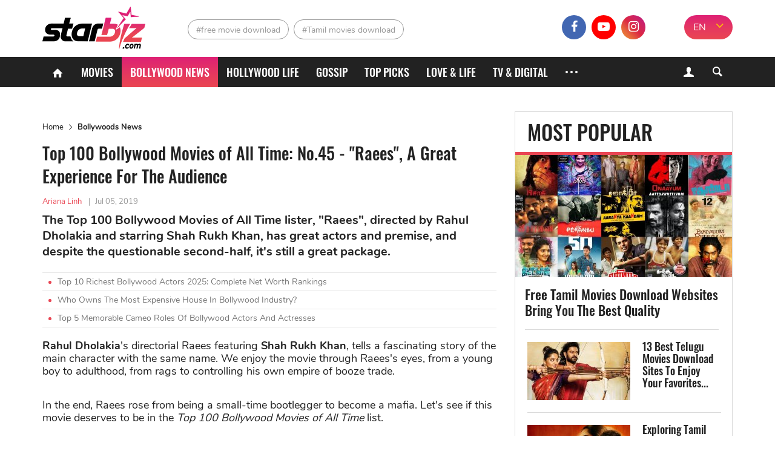

--- FILE ---
content_type: text/html; charset=UTF-8
request_url: https://starbiz.com/bollywood/top-100-bollywood-movies-of-all-time-no-45-raees-7454
body_size: 11994
content:
<!DOCTYPE html>
<html lang="en-IN" xmlns="http://www.w3.org/1999/xhtml"
      xmlns:og="http://ogp.me/ns#"
      xmlns:fb="https://www.facebook.com/2008/fbml">
<head>
    <meta charset="UTF-8"/>
    <meta content="IE=8" http-equiv="X-UA-Compatible"/>
    <meta name="viewport" content="width=device-width, initial-scale=1.0"/>
    <title>Top 100 Bollywood Movies of All Time No. 45 - Raees - StarBiz.com</title>
    <meta property="fb:pages" content="110927337195895"/>
    <meta property="fb:app_id" content="1924560867849013"/>
      <meta property="og:site_name" content="StarBiz.com" />
  <meta property="author" content="Ariana Linh" />
  <meta name="robots" content="index, follow" />
  <meta name="robots" content="max-image-preview:standard">
  <meta property="og:title" content="Top 100 Bollywood Movies of All Time No. 45 - Raees" />
  <meta property="twitter:title" content="Top 100 Bollywood Movies of All Time No. 45 - Raees" />
  <meta name="description" content="The Top 100 Bollywood Movies of All Time lister Raees deserves to be a must in the list of your favorite films. Read on to know more details." />
  <meta property="og:description" itemprop="description" content="The Top 100 Bollywood Movies of All Time lister Raees deserves to be a must in the list of your favorite films. Read on to know more details." />
  <meta property="twitter:description" content="The Top 100 Bollywood Movies of All Time lister Raees deserves to be a must in the list of your favorite films. Read on to know more details." />
  <meta property="og:type" content="article" />
  <meta property="og:locale" content="en-IN" />
  <meta property="og:url" itemprop="url" content="https://starbiz.com/bollywood/top-100-bollywood-movies-of-all-time-no-45-raees-7454" />
  <link rel="canonical" href="https://starbiz.com/bollywood/top-100-bollywood-movies-of-all-time-no-45-raees-7454" />
  <link rel="shortlink" type="text/html" href="https://starbiz.com/post-7454" />
  <meta property="twitter:card" content="summary_large_image" />
  <meta name="twitter:site" content="@starbizcom" />
  <meta name="twitter:creator" content="@starbizcom" />
  <meta property="og:image" itemprop="thumbnailUrl" content="https://img.starbiz.com/share/1200x628/2019/06/30/rae-feature-1b4e.jpg" />
  <meta property="og:image:width" content="1200" />
  <meta property="og:image:height" content="628" />
  <meta property="twitter:image" content="https://img.starbiz.com/share/1200x628/2019/06/30/rae-feature-1b4e.jpg" />
  <meta property="article:published_time" content="2019-07-05T15:00:15+05:30" />
  <link rel="amphtml" href="https://starbiz.com/bollywood/top-100-bollywood-movies-of-all-time-no-45-raees-7454/amp" />
  <link rel="alternate" type="application/rss+xml" href="https://starbiz.com/rss/home.rss" title="StarBiz.com &raquo; Feed" />
  <link rel="alternate" type="application/rss+xml" href="https://starbiz.com/rss/top-100-bollywood-movies-of-all-time-no-45-raees-7454.rss" title="Top 100 Bollywood Movies of All Time No. 45 - Raees &raquo; Feed" />

    <link rel="dns-prefetch" href="https://static.starbiz.com"/>
    <link rel="dns-prefetch" href="https://img.starbiz.com"/>
            
    <link rel="stylesheet" href="https://static.starbiz.com/css/post.en-IN.min.css?v=1.0.85&token=KrfuEdfAGbjDmAOMWD5eew&ts=4076011907" media="all"/>
        <!--[if IE 8]>
    <script src="/js/tiny-slider.helper.ie8.js"></script>
    <script src="/js/html5shiv.min.js"></script>
    <link href="/css/ie8.en-in.min.css" rel="stylesheet" type="text/css"/>
    <![endif]-->
              <script type="application/ld+json">
    {
      "@context": "http://schema.org",
      "@type": "BreadcrumbList",
      "itemListElement": [
                              {
              "@type": "ListItem",
              "position": 1,
              "item": {
              "@id": "https://starbiz.com/",
              "name": "Home"}
              },
                                        {
              "@type": "ListItem",
              "position": 2,
              "item": {
              "@id": "https://starbiz.com/bollywood",
              "name": "Bollywoods News"}
              },
                                        {
              "@type": "ListItem",
              "position": 3,
              "item": {
              "@id": "https://starbiz.com/bollywood/top-100-bollywood-movies-of-all-time-no-45-raees-7454",
              "name": "Top 100 Bollywood Movies of All Time: No.45 - &quot;Raees&quot;, A Great Experience For The Audience"}
              }
                        ]
    }
  </script>

        <meta content="#df2570" name="msapplication-navbutton-color">
<meta content="#df2570" name="msapplication-TileColor">
<meta content="default" name="apple-mobile-web-app-status-bar-style">
<meta content="#df2570" name="theme-color">
<meta name="msapplication-tooltip" content="StarBiz.com" />
<meta content="yes" name="mobile-web-app-capable">
<meta content="yes" name="apple-mobile-web-app-capable">
<meta name="apple-mobile-web-app-title" content="StarBiz.com">
<link rel="apple-touch-icon" href="https://static.starbiz.com/logo/icon-128.png?v=1.0.1" />

<link rel="icon" sizes="192x192" href="https://static.starbiz.com/logo/icon-192.png?v=1.0.1">
<link rel="icon" sizes="128x128" href="https://static.starbiz.com/logo/icon-128.png?v=1.0.1">
<link rel="apple-touch-icon" sizes="128x128" href="https://static.starbiz.com/logo/icon-128.png?v=1.0.1">
<link rel="apple-touch-icon-precomposed" sizes="128x128" href="https://static.starbiz.com/logo/icon-128.png?v=1.0.1">

<link href="https://static.starbiz.com/logo/icon-196.png?v=1.0.1" rel="apple-touch-icon" type="image/png">
<link href="https://static.starbiz.com/logo/icon-72.png?v=1.0.1" rel="apple-touch-icon" sizes="72x72">
<link href="https://static.starbiz.com/logo/icon-114.png?v=1.0.1" rel="apple-touch-icon" sizes="114x114">
<link href="https://static.starbiz.com/logo/icon-144.png?v=1.0.1" rel="apple-touch-startup-image">

<link href="https://static.starbiz.com/logo/icon-114.png?v=1.0.1" sizes="114x114" rel="apple-touch-icon-precomposed">
<link href="https://static.starbiz.com/logo/icon-72.png?v=1.0.1" sizes="72x72" rel="apple-touch-icon-precomposed">
<link href="https://static.starbiz.com/logo/icon-57.png?v=1.0.1" sizes="57x57" rel="apple-touch-icon-precomposed">
<link href="https://static.starbiz.com/logo/icon-32.png?v=1.0.1" rel="icon" type="image/png" />
<link rel='shortcut icon' type='image/x-icon' href='/favicon.ico' />

<!--[if IE]><link rel="shortcut icon" href="https://static.starbiz.com/logo/icon-32.png?v=1.0.1"/><![endif]-->
<link href="/manifest.json" rel="manifest">

    <script type="text/javascript">
        var oEmbedToken = "1924560867849013|5556a459b5776fd88fa396ca99a302e0";
    </script>
    <script src="https://www.googleoptimize.com/optimize.js?id=OPT-WT46MBS"></script>
</head>
<body>
<div id="fb-root"></div>
<header class="nav" id="header">
    <div class="menu">
        <div class="box-logo">
            <div class="li-lg">
                                <div class="h1">
                    <a href="/" class="logo" title="logo"><span></span></a>
                </div>                <a href="javascript:void(0);" class="lnk-login mobile">
                    <i class="icon-user-1"></i>
                    <i class="icon-cancel-2"></i>
                </a>
                <a href="javascript:void(0);" class="ic search-mobile right" rel="nofollow" title="Search">
                    <i class="icon-search-5"></i>
                    <i class="icon-cancel-2"></i>
                </a>
                <a href="javascript:void(0);" class="ic mobile-menu" rel="nofollow" title="Menu">
                    <i class="icon-menu"></i>
                    <i class="icon-cancel-2"></i>
                </a>
            </div>
        </div>

        <div class="box-tag-socical">
            <div class="inner-tag-socical">
                  <div class="li-tag">
    <h2 class="tag tag-1">
          <a href="http://starbiz.com/free-movie-download.html" title="free movie download">#free movie download</a>
        </h2><h2 class="tag tag-2">
          <a href="http://starbiz.com/tamil-movies-download.html" title="Tamil movies download">#Tamil movies download</a>
        </h2>  </div>

                <div class="language-selector-xl">
                                            <a href="#" rel="nofollow" class="active" title="EN">EN</a>
                        <a href="https://hindi.starbiz.com" class="other-lang" title="हिंदी">हिंदी</a>
                                        <i class="icon-angle-down"></i>
                </div>
                <div class="socical">
                    <a class="fb" href="https://www.facebook.com/Starbiz.page/" title="facebook" rel="nofollow noopener"
                       target="_blank">
                        <i class="icon-facebook-1"></i>
                    </a>
                    <a class="yt" href="https://www.youtube.com/channel/UC2s4xbHiNyUiTS_EaaUBJMw?view_as=subscriber" title="youtube" rel="nofollow noopener" target="_blank">
                        <i class="icon-youtube-play"></i>
                    </a>
                    <a class="insta" href="https://www.instagram.com/starbiz.com_official/" title="instagram"
                           rel="nofollow noopener" target="_blank">
                        <i class="icon-instagram"></i>
                    </a>
                    <a class="mail-header last" href="mailto:advertise@starbiz.com" title="mail" rel="nofollow" >
                        <i class="icon-mail"></i>
                    </a>
                </div>
            </div>
        </div>
    </div>

    <div class="box-menu">
        <div class="container">
            <ul class="list-menu">
                <li class="menu-icon">
                    <a href="/" title="Home"><i class="icon-home"></i></a>
                </li>
                <li class="">
                    <a href="/movies"
                       title="Movies">Movies</a>
                </li>
                <li class="active">
                    <a href="/bollywood"
                       title="Bollywood News">Bollywood News</a>
                </li>
                <li class="">
                    <a href="/hollywood"
                       title="Hollywood life">Hollywood life</a>
                </li>
                <li class="">
                    <a href="/gossip"
                       title="Gossip">Gossip</a>
                </li>
                <li class="">
                    <a href="/top-picks"
                       title="Top Picks">Top Picks</a>
                </li>
                <li class="">
                    <a href="/love-life"
                       title="Love & Life">Love & Life</a>
                </li>
                <li class="">
                    <a href="/tv-digital"
                       title="TV & Digital">TV & Digital</a>
                </li>
                                <li class="menu-icon more">
                    <a href="javascript:;" title="More" rel="nofollow">
                        <s></s>
                        <s class="s-ct"></s>
                        <s class="s-rt"></s>
                    </a>
                    <i class="icon-cancel-2"></i>
                </li>
            </ul>
            <div class="form-search">
                <a href="javascript:void(0);" class="lnk-login">
                    <i class="icon-user-1"></i><i class="icon-cancel-2"></i>
                </a>
                <a href="javascript:void(0);" class="bt-search ic-search">
                    <i class="icon-search"></i>
                </a>
            </div>
        </div>

        <div class="box-info-user js-account-info"></div>
        <div class="frm-s">
            <div class="container">
                <form action="/search" method="get">
                    <input name="q" type="text" title="Search" value=""
                           maxlength="100" class="search-input" data-char-limit="1">
                    <button type="submit" aria-label="Search">Search</button>
                </form>
            </div>
        </div> 
        <div class="submenu">
            <ul class="container sub-nav" itemscope itemtype="http://www.schema.org/SiteNavigationElement">
                <li itemprop="name" class="">
                    <a itemprop="url" href="/movies"
                       title="Movies">Movies</a>
                </li>
                <li itemprop="name" class="active">
                    <a itemprop="url" href="/bollywood"
                       title="Bollywood News">Bollywood News</a>
                </li>
                <li itemprop="name" class="">
                    <a itemprop="url" href="/hollywood"
                       title="Hollywood life">Hollywood life</a>
                </li>
                <li itemprop="name" class="">
                    <a itemprop="url" href="/gossip"
                       title="Gossip">Gossip</a>
                </li>
                <li itemprop="name" class="">
                    <a itemprop="url" href="/top-picks"
                       title="Top Picks">Top Picks</a>
                </li>
                <li itemprop="name" class="">
                    <a itemprop="url" href="/love-life"
                       title="Love & Life">Love & Life</a>
                </li>
                <li itemprop="name" class="">
                    <a itemprop="url" href="/tv-digital"
                       title="TV & Digital">TV & Digital</a>
                </li>
                <li itemprop="name" class="">
                    <a itemprop="url" href="/music" class="last"
                       title="Music">Music</a>
                </li>
                <li itemprop="name" class="">
                    <a itemprop="url" href="/regional-movies"
                       title="Regional Movies">Regional Movies</a>
                </li>
                <li itemprop="name" class="">
                    <a itemprop="url" href="/celebrity-style"
                       title="Celebrity Style">Celebrity Style</a>
                </li>
                <li itemprop="name" class="">
                    <a itemprop="url" href="/celebrities"
                       title="Celebrities">Celebrities</a>
                </li>
                <li itemprop="name" class="">
                    <a itemprop="url" href="/sport-game"
                       title="Sports & Games">Sports & Games</a>
                </li>
                <li itemprop="name" class="">
                    <a itemprop="url" href="/trending-worldwide"
                       title="Trending Worldwide">Trending Worldwide</a>
                </li>
            </ul>
            <div class="container language-selector">
                                    <a href="#" rel="nofollow" class="active" title="EN">EN</a>
                    <a href="https://hindi.starbiz.com" class="other-lang" title="हिंदी">हिंदी</a>
                            </div>
        </div>     </div>
</header>
<div class="container-main">
        <article id="post-detail"
             data-fb-app-id="1924560867849013">
        <div class="container">
            <div class="col-big">
                                <ins class="adsbygoogle top-ad"
                     style="display:block"
                     data-ad-client="ca-pub-3353093352836916"
                     data-ad-slot="7667760316"
                     data-ad-format="auto"
                     data-full-width-responsive="true"></ins>
                <script>
                    (adsbygoogle = window.adsbygoogle || []).push({});
                </script>
                                  <ul class="breakdump">
    <li itemprop="itemListElement">
      <a href="/" title="Home" class="breadcumb-home">Home</a>
    </li>
    <li><i class="icon-right-open-big"></i></li>
    <li>
              <a href="/bollywood" title="Bollywoods News">Bollywoods News</a>
          </li>
  </ul>

                <div class="content-detail post-item"
                     data-id="7454"
                     data-url="/bollywood/top-100-bollywood-movies-of-all-time-no-45-raees-7454"
                     data-c="3"
                     data-ad-disabled="0"
                     data-title="Top 100 Bollywood Movies of All Time: No.45 - &quot;Raees&quot;, A Great Experience For The Audience"
                     data-token="9qLtJhxLoKNFl5+VxfD+lMAB7zXdCc4FjHR78EbRi4dpu3sOfl9eld8Td5T7lgAgm/y2hkTVY0GY+LSxMtoCRKH7To+Pb5AKlgb4G/ri5g8/IPc5XXoPerS0j7vwrG5cxf9gvJ8v0BW77ukJGZ3bNg==">
                    <h1 class="title-detail">Top 100 Bollywood Movies of All Time: No.45 - &quot;Raees&quot;, A Great Experience For The Audience</h1>
                    <p class="info-detail">
                                                    <span class="lnk-au">Ariana Linh</span>
                                                <span>|</span><abbr class="timeago"
                                            title="2019-07-05T15:00:15+05:30">Jul 05, 2019</abbr>
                    </p>
                    <p class="short-desc">The Top 100 Bollywood Movies of All Time lister, &quot;Raees&quot;, directed by Rahul Dholakia and starring Shah Rukh Khan, has great actors and premise, and despite the questionable second-half, it&#039;s still a great package.</p>
                                            <ul class="lnk-news-detail">
                                                            <li><i class="dot"></i><a href="/bollywood/the-richest-bollywood-actors-2025-complete-net-worth-rankings-16515"
                                                          title="Top 10 Richest Bollywood Actors 2025: Complete Net Worth Rankings">Top 10 Richest Bollywood Actors 2025: Complete Net Worth Rankings</a></li>
                                                            <li><i class="dot"></i><a href="/bollywood/most-expensive-house-in-bollywood-industry-16109"
                                                          title="Who Owns The Most Expensive House In Bollywood Industry?">Who Owns The Most Expensive House In Bollywood Industry?</a></li>
                                                            <li><i class="dot"></i><a href="/bollywood/memorable-cameo-roles-of-bollywood-actors-and-actresses-16098"
                                                          title="Top 5 Memorable Cameo Roles Of Bollywood Actors And Actresses">Top 5 Memorable Cameo Roles Of Bollywood Actors And Actresses</a></li>
                                                    </ul>
                                        <div class="full-content content-news">
                        <p><strong>Rahul Dholakia</strong>'s directorial Raees featuring<strong> Shah Rukh Khan</strong>, tells a fascinating story of the main character with the same name. We enjoy the movie through Raees's eyes, from a young boy to adulthood, from rags to controlling his own empire of booze trade.</p>
<p>In the end, Raees rose from being a small-time bootlegger to become a mafia. Let's see if this movie deserves to be in the <em>Top 100 Bollywood Movies of All Time</em> list.</p>
<div class="youtube_embed social_embed" contenteditable="false">
<div class="youtube_embed" style="text-align: center;"><iframe src="https://www.youtube.com/embed/lpdRqn6xwiM" width="560" height="315" frameborder="0" allowfullscreen="allowfullscreen"></iframe></div>
</div>
<h3>Shah Rukh Khan breathes life into the main character</h3>
<p><strong>Shah Rukh Khan</strong> once again put his magic on the character, as the actor was able to put a dashing and gallant touch unto a ruthless killer. One look at <em>Raees</em> and anyone would think he's a decent guy who has a wife that loves him and a wholesome family where he comes back to every day.</p>
<p>No one would think he is capable of murder, but as we can see in the movie, he does, a lot. He's also manipulative and dangerous, and such qualities just define him such a magnificent figure.</p>
<p><figure id="attachment_20600" class="wp-caption aligncenter" style="width: 750px"><img src="https://img.starbiz.com/resize/480x-/no-avatar.jpg" data-src="https://img.starbiz.com/resize/750x-/2019/06/30/rae-shah-4544.jpg" width="750" class="wp-image-20600 lazy-image" alt="Rae Shah" /><figcaption class="wp-caption-text">Shah Rukh Khan is a great actor, and he didn't disappoint in "Raees".</figcaption></figure></p>
<h3><em>Raees</em>: A great rivalry that keeps the film going strong</h3>
<p>But what is a protagonist without his nemesis? That's where Majmudar, played by <strong>Nawazuddin Siddiqui</strong>, comes into play. The presence of Majmudar, a police officer who has his eyes set on taking<strong> Raees</strong> down, and their relationship is most definitely the film's high point.</p>
<p><em>Raees</em>'s first half is riveting, as we watch the mafia leader expands his empire through wits and brawl, all the while stopping Majmudar's pursuit.</p>
<p><figure id="attachment_20601" class="wp-caption aligncenter" style="width: 750px"><img src="https://img.starbiz.com/resize/480x-/no-avatar.jpg" data-src="https://img.starbiz.com/resize/750x-/2019/06/30/rae-naw-0e1b.jpg" width="750" class="wp-image-20601 lazy-image" alt="Rae Naw" /><figcaption class="wp-caption-text">Nawazuddin Siddiqui plays a worthy adversary to Khan's "Raees".</figcaption></figure></p>
<h3>A choppy second-half and underused talents</h3>
<p>However, the rest of the movie doesn't quite hold up. In an attempt to make <em>Raees</em> more likable, and to keep <strong>Shah Rukh Khan</strong>'s heroic image, the director turned him from the full-fledged villain into an anti-hero. <em>Raee</em>s' transition into a Robin Hood figure doesn't work well, and the film suffers.</p>
<p>Adding salt to injuries, unlike <strong>Nawazuddin</strong>, the other supporting cast doesn’t have it as good. Mahira Khan as Raees’ love interest is confident but ultimately uninspired.</p>
<p><figure id="attachment_20602" class="wp-caption aligncenter" style="width: 750px"><img src="https://img.starbiz.com/resize/480x-/no-avatar.jpg" data-src="https://img.starbiz.com/resize/750x-/2019/06/30/rae-khan-608c.png" width="750" class="wp-image-20602 lazy-image" alt="Rae Khan" /><figcaption class="wp-caption-text">Mahira Khan plays Raees's love interest, but the character wasn't fully utilized.</figcaption></figure></p>
<p>Meanwhile, the wonderful <strong>Mohammed Zeeshan Ayub</strong> suffers an underwritten role of being <strong>Khan</strong>'s sidekick.</p>
<p><figure id="attachment_20603" class="wp-caption aligncenter" style="width: 750px"><img src="https://img.starbiz.com/resize/480x-/no-avatar.jpg" data-src="https://img.starbiz.com/resize/750x-/2019/06/30/rae-sidekick-e530.png" width="750" class="wp-image-20603 lazy-image" alt="Rae Sidekick" /><figcaption class="wp-caption-text">Mohammed Zeeshan Ayub (in orange) performed amazingly but is dumped down as Khan's sidekick.</figcaption></figure></p>
<h3>Final verdict</h3>
<p>That being said, <em>Raees</em> is a well-made film that was carried in most part by <strong>King Khan</strong> himself like many his other films. Although there's more to be desired, it offers a great experience to the audience.</p>
<h3>Some trivia of the film</h3>
<p>Upon released, <em>Raees</em> was a critical and commercial success, becoming the 6th highest-grossing Bollywood film of 2017. <strong>Ankita Shorey</strong> was the first choice to be Raees' love interest, but <strong>Mahira Khan</strong> got the role in the end.</p>
<p><figure id="attachment_20604" class="wp-caption aligncenter" style="width: 599px"><img src="https://img.starbiz.com/resize/480x-/no-avatar.jpg" data-src="https://img.starbiz.com/resize/750x-/2019/06/30/rae-ankita-90ff.jpg" width="599" class="wp-image-20604 lazy-image" alt="Rae Ankita" /><figcaption class="wp-caption-text"><em>Ankita Shorey was originally expected to play Raees's love interest. Source: mrpopat.in</em></figcaption></figure></p>
<p>Just a few days before its premiere, the National General Secretary of BJP categorized <em>Raees</em> as a "dishonest" and "anti-national" film. The regulatory body and censorship board of Pakistan banned the film, termed it as having "objectionable content".</p>
<p>To conclude, <strong>Shah Rukh Khan </strong>has proved his extraordinary acting mettle through every of his film. The <em>Top 100 Bollywood Movies of All Time</em> lister <em>Raees </em>deserves to be a must in the list of your favorite films.</p>

                    </div>
                                        <script type="text/javascript">
                        var adsPositions = window.adsPositions || [];
                        adsPositions.pageId = 3;
                        adsPositions.cateId = 0;
                        adsPositions.push({
                            position_id: 4
                        });
                    </script>
                                        <ul class="socical-share">
                        <li>Share</li>
                        <li>
                            <a href="https://www.facebook.com/sharer.php?u=https://starbiz.com/post-7454"
                               rel="nofollow noreferrer" target="_blank"
                               class="sharing-face ic-face" data-href="https://starbiz.com/post-7454"
                            ><i class="icon-facebook-1"></i></a></li>
                        <li>
                            <a href="https://twitter.com/intent/tweet?url=https://starbiz.com/post-7454"
                               rel="nofollow noreferrer" target="_blank"
                               class="sharing ic-tt"><i class="icon-twitter-1"></i></a></li>
                        <li>
                            <a href="https://web.whatsapp.com/send?text=https://starbiz.com/post-7454"
                               rel="nofollow noreferrer" target="_blank"
                               class="sharing ic-msg"><i class="icon-whatsapp"></i></a></li>
                        <li>
                            <div class="fb-like"
                                 data-href="http://starbiz.com/bollywood/top-100-bollywood-movies-of-all-time-no-45-raees-7454"
                                 data-layout="button_count" data-action="like" data-size="large"
                                 data-share="false">
                            </div>
                        </li>
                    </ul>
                                            <ul class="tab-trending tab-tag">
                            <li class="cap-bt">Tag</li>
                            <li>
                                <div class="tag-slider tiny-slider">
                                    <div class="slider">
                                        <a class="item-trend" href="/top-100-bollywood-movies-of-all-time.html" rel="tag" title="Top 100 Bollywood Movies Of All Time">#Top 100 Bollywood Movies Of All Time</a><a class="item-trend" href="/shah-rukh-khan.html" rel="tag" title="Shah Rukh Khan">#Shah Rukh Khan</a><a class="item-trend" href="/pen-movies-selection.html" rel="tag" title="PEN Movies Selection">#PEN Movies Selection</a>
                                    </div>
                                    <div class="slider-controls tag-controls">
                                        <span class="slider-ctrl prev"></span>
                                        <span class="slider-ctrl next"></span>
                                    </div>
                                </div>
                            </li>
                        </ul>
                                                            <div class="box-comment">
                        <h2 class="title-header-cm"><i class="icon-chat-1"></i><span
                                    id="total-badge-7454"></span> Comments</h2>
                        <p class="comment-sort right">Sort by <a href="javascript:void(0)" class="sort-comment active"
                                                                 data-type="0"><span>Newest</span></a> | <a
                                    href="javascript:void(0)" class="sort-comment" data-type="1"><span
                                        class="">Popular</span></a></p>
                        <div class="frm-comment">
                            <form class="frm-cm">
                                <textarea id="txt-cm" type="text" name="txt-cm" class="txt-area input-cm" required
                                          placeholder="Add a comment." maxlength="1000" data-parent-id="0"></textarea>
                                <div class="action">
                                    <button type="submit" class="btn btn-comment">Send</button>
                                </div>
                            </form>
                        </div>
                        <div id="post-comment-7454" class="list-comment">
                            <div class="box-load-more" style="display: none;">
                                <a href="javascript: void(0)" class="btn-loadmore lnk-more-comment more-comments"
                                   data-data-id="7454">Load more comments</a>
                            </div>
                        </div>
                    </div>
                </div>
                                    <div class="next-story-container"
                            data-token="3DGTcifxQy5JEkF3VLtPw7uEDdQol+eIH0mXXTprfg8="
                         data-target-url="/ajax/next-story.json">
                        <div class="next-loading-point faa-bounce">
                            <div class="text"><span class="next-btn">Next Story</span></div>
                            <i class="icon icon-down-small"></i>
                        </div>
                        <div class="next-loading">
                            <div class="ph-item">
                                <div class="ph-col-12">
                                    <div class="ph-row">
                                        <div class="ph-col-12 big"></div>
                                        <div class="ph-col-12 big"></div>
                                        <div class="ph-col-12"></div>
                                        <div class="ph-col-12"></div>
                                        <div class="ph-col-12"></div>
                                        <div class="ph-col-12"></div>
                                    </div>
                                </div>
                            </div>
                        </div>
                    </div>
                            </div>
            <div class="col-sm">
                                    <div class="box-news ">
  <h2 class="title-box">
          Most Popular
      </h2>
  <div class="list-news-box scrollbox">
    <div class="scrollbar"><div class="track"><div class="thumb"><div class="end"></div></div></div></div>
    <div class="viewport">
      <div class="overview">
                  <figure class="item-news-col item-big">
            <a class="img" href="/movies/tamil-movies-download-free-websites-14423" title="Free Tamil Movies Download Websites Bring You The Best Quality">
              <img class="lazy-image" src="https://img.starbiz.com/crop/360x202/no-avatar.jpg" data-src="https://img.starbiz.com/crop/360x202/2020/05/25/tamil-movies-download-ft-d1b6.jpg" alt="Free Tamil Movies Download Websites Bring You The Best Quality">
            </a>
            <figcaption class="caption">
              <h3>
                <a class="title-news" href="/movies/tamil-movies-download-free-websites-14423" title="Free Tamil Movies Download Websites Bring You The Best Quality">Free Tamil Movies Download Websites Bring You The Best Quality</a>
              </h3>
              <span class="clear"></span>
            </figcaption>
          </figure>
                  <figure class="item-news-col">
            <a class="img" href="/movies/telugu-movies-download-sites-14163" title="13 Best Telugu Movies Download Sites To Enjoy Your Favorites Without A Drop Of Sweat">
              <img class="lazy-image" src="https://img.starbiz.com/crop/170x96/no-avatar.jpg" data-src="https://img.starbiz.com/crop/170x96/2020/05/09/baahubali-155e.jpg" alt="13 Best Telugu Movies Download Sites To Enjoy Your Favorites Without A Drop Of Sweat">
            </a>
            <figcaption class="caption">
              <h3>
                <a class="title-news" href="/movies/telugu-movies-download-sites-14163" title="13 Best Telugu Movies Download Sites To Enjoy Your Favorites Without A Drop Of Sweat">13 Best Telugu Movies Download Sites To Enjoy Your Favorites...</a>
              </h3>
              <span class="clear"></span>
            </figcaption>
          </figure>
                  <figure class="item-news-col">
            <a class="img" href="/movies/exploring-tamil-movie-download-websites-best-free-options-for-kollywood-fans-16505" title="Exploring Tamil Movie Download Websites – Best Free Options for Kollywood Fans">
              <img class="lazy-image" src="https://img.starbiz.com/crop/170x96/no-avatar.jpg" data-src="https://img.starbiz.com/crop/170x96/2025/06/02/tamil-movies-download-websites-920c.jpg" alt="Exploring Tamil Movie Download Websites – Best Free Options for Kollywood Fans">
            </a>
            <figcaption class="caption">
              <h3>
                <a class="title-news" href="/movies/exploring-tamil-movie-download-websites-best-free-options-for-kollywood-fans-16505" title="Exploring Tamil Movie Download Websites – Best Free Options for Kollywood Fans">Exploring Tamil Movie Download Websites – Best Free Options for...</a>
              </h3>
              <span class="clear"></span>
            </figcaption>
          </figure>
                  <figure class="item-news-col">
            <a class="img" href="/movies/free-hindi-movies-download-14161" title="Top Websites for Free Bollywood Movie Downloads in 2025">
              <img class="lazy-image" src="https://img.starbiz.com/crop/170x96/no-avatar.jpg" data-src="https://img.starbiz.com/crop/170x96/2020/05/09/hindi-movies-download-ft-b870.jpg" alt="Top Websites for Free Bollywood Movie Downloads in 2025">
            </a>
            <figcaption class="caption">
              <h3>
                <a class="title-news" href="/movies/free-hindi-movies-download-14161" title="Top Websites for Free Bollywood Movie Downloads in 2025">Top Websites for Free Bollywood Movie Downloads in 2025</a>
              </h3>
              <span class="clear"></span>
            </figcaption>
          </figure>
                  <figure class="item-news-col">
            <a class="img" href="/bollywood/the-richest-bollywood-actors-2025-complete-net-worth-rankings-16515" title="Top 10 Richest Bollywood Actors 2025: Complete Net Worth Rankings">
              <img class="lazy-image" src="https://img.starbiz.com/crop/170x96/no-avatar.jpg" data-src="https://img.starbiz.com/crop/170x96/2025/06/11/image-1600x900-1-18d8.jpg" alt="Top 10 Richest Bollywood Actors 2025: Complete Net Worth Rankings">
            </a>
            <figcaption class="caption">
              <h3>
                <a class="title-news" href="/bollywood/the-richest-bollywood-actors-2025-complete-net-worth-rankings-16515" title="Top 10 Richest Bollywood Actors 2025: Complete Net Worth Rankings">Top 10 Richest Bollywood Actors 2025: Complete Net Worth Rankings</a>
              </h3>
              <span class="clear"></span>
            </figcaption>
          </figure>
                  <figure class="item-news-col last">
            <a class="img" href="/movies/20-full-length-porn-movies-that-drive-you-crazy-in-sex-part-1-9449" title="20 Best Full-Length Soft P.O.R.N Movies That Drive You Crazy In Bed (Part 1)">
              <img class="lazy-image" src="https://img.starbiz.com/crop/170x96/no-avatar.jpg" data-src="https://img.starbiz.com/crop/170x96/2019/08/28/ava-new-full-length-porn-74f0.jpg" alt="20 Best Full-Length Soft P.O.R.N Movies That Drive You Crazy In Bed (Part 1)">
            </a>
            <figcaption class="caption">
              <h3>
                <a class="title-news" href="/movies/20-full-length-porn-movies-that-drive-you-crazy-in-sex-part-1-9449" title="20 Best Full-Length Soft P.O.R.N Movies That Drive You Crazy In Bed (Part 1)">20 Best Full-Length Soft P.O.R.N Movies That Drive You Crazy In...</a>
              </h3>
              <span class="clear"></span>
            </figcaption>
          </figure>
              </div>
    </div>
  </div>
</div>

                                                <!--Custom code sidebar-->
                <div id="fwn_videos" class="video-ad-in-sidebar"></div>
                <script type="text/javascript">
                    !function(e,t,c,a){if(!e.fwn&&(a="fwn_script",n=e.fwn=function(){
                        n.callMethod?n.callMethod.apply(n,arguments):n.queue.push(arguments)
                    },e._fwn||(e._fwn=n),n.queue=[],!t.getElementById(a))){var d=document.createElement("script");
                        d.async=1,d.src=c,d.id=a,t.getElementsByTagName("head")[0].appendChild(d)}
                    }(window,document,"//asset.fwcdn1.com/js/fwn.js");

                    fwn({
                        app_id: '3ItHs_6FRgV0Ay4wpn6Vj0_jEWCCnZct',

                        placement: 'middle',
                        autoplay: true,
                        page_type: 'article',
                        target: document.getElementById('fwn_videos')
                    });
                </script>
                <div class="sidebar-ad sidebar">
                    <div class="sticky-sidebar ad-position" id="ads_position_3">
                        <script type="text/javascript">
                            var adsPositions = window.adsPositions || [];
                            adsPositions.push({
                                position_id: 3
                            });
                        </script>
                    </div>
                </div>
                <!--End-Custom code sidebar-->
            </div>
            <div class="clear"></div>
        </div>
    </article>
    <noscript>
        <img src="/lg.gif?type=1&id=7454&c=3" alt="View log"/>
    </noscript>
    
    <script type="text/javascript">
        var alertMessages = {
            likeBtn: "Like",
            replyBtn: "Reply",
            viewMoreRepBtn: "View more replies",
            sendBtn: "Send",
            addCmtMessage: "Add a comment.",
            remaining_time_msg: '<span id="error-message">Please wait for <span id="counting-time">$remainingTime</span> seconds to send the next comment</span>',
            login_require_msg: 'Please <a href="javascript:void(0)" class="cl-red js-login">sign in</a> to send your comment.'
        };
    </script>

    
    <script id="comment-template" type="text/x-jquery-tmpl">
        <div id="cmt${commentId}" class="item-comment comment-item" data-id="${commentId}" data-point="${point}">
            <div class="box-info-comment">
                <div class="avt-cm">
                    <img src="${getCommentUserAvatar('80x80')}" alt="${fullname}">
                </div>
                <div class="info-comment">
                    <p class="user-cm-name">${fullname}</p>
                    <p class="desc-cm">${content}</p>
                    <div class="action-cm">
                        <a href="javascript:void(0)" class="lnk like-comment" data-comment-id="${commentId}">${alertMessages.likeBtn}</a>
                        <a href="javascript:void(0)" class="lnk reply-btn" data-comment-id="${commentId}" data-reply-count="${replyCount}">${alertMessages.replyBtn}</a>
                        <span class="num-like"><i class="icon-thumbs-up"></i><span class="like-badge">${likeCount}</span></span>
                        <span class="time timeago" title="${createdDate}">${createdDate}</span>
                    </div>
                    {{if replies.hasMore}}
                        <div class="box-load-more">
                            <a href="javascript: void(0)" class="btn-loadmore more-replies-comment lnk-more-comment" data-comment-id="${commentId}">${alertMessages.viewMoreRepBtn}</a>
                        </div>
                    {{/if}}
                    {{if replyCount>0}}
                        <div id="replies-comment-${commentId}" class="sub-comment list-sub-cm" data-id="${commentId}">
                            {{if replies.replyList}}
                                {{tmpl(replies.replyList) "#reply-comment-template"}}
                            {{/if}}
                        </div>
                    {{/if}}
                    <div id="reply-comment-${commentId}" class="form-cm-mn frm-comment hidden">
                        <form class="frm-cm action">
                            <div class="control">
                                <textarea type="text" name="txt-cm" class="txt-area input-cm" placeholder="${alertMessages.addCmtMessage}" required maxlength="1000" data-parent-id="${commentId}"></textarea>
                            </div>
                            <button type="submit" class="btn btn-comment">${alertMessages.sendBtn}</button>
                        </form>
                    </div>
                </div>
            </div>
        </div>
    </script>
    <script id="reply-comment-template" type="text/x-jquery-tmpl">
        <div id="cmt${commentId}" class="item-comment comment-item" data-id="${commentId}" data-point="${point}">
            <div class="box-info-comment">
                <div class="avt-cm">
                    <img src="${getCommentUserAvatar('40x40')}" alt="${fullname}">
                </div>
                <div class="info-comment">
                    <p class="user-cm-name">${fullname}</p>
                    <p class="desc-cm">${content}</p>
                    <div class="action-cm">
                        <a href="javascript:void(0)" class="lnk like-comment" data-comment-id="${commentId}">${alertMessages.likeBtn}</a>
                        <a href="javascript:void(0)" class="lnk reply-btn" data-comment-id="${parentId}">${alertMessages.replyBtn}</a>
                        <span class="num-like"><i class="icon-thumbs-up"></i><span class="like-badge">${likeCount}</span></span>
                    </div>
                </div>
            </div>
        </div>
    </script>
    <!--<script id="user-avatar-preview" type="text/x-jquery-tmpl">
        <span class="avt-more"><img src="https://img.starbiz.com/crop/150x150${$item.data}" alt=""></span>
    </script>-->
    
</div>

<div class="fixed flex-box">
  <div class="relative-box" id="ads_position_5">
  </div>
  <script type="text/javascript">
    var adsPositions = window.adsPositions || [];
    adsPositions.push({
      position_id: 5
    });
  </script>
</div>

<footer>
  <div class="container">
    <div class="col-sm">
      <ul>
        <li class="contact-info">
          <a href="/" class="logo" title="logo"></a>
                    <p><i class="icon-location"></i><span>1201, Lodha Supremus, Senapati Bapat Marg Lower Parel West, Mumbai - 400013</span></p>
          <p><i class="icon-mail"></i><span><a href="mailto:advertise@starbiz.com" rel="nofollow" title="Email">advertise@starbiz.com</a></span></p>
        </li>
        <li>
          <p class="box-link-ft">
            <a class="lnk-footer" href="/about-us" title="About us" rel="nofollow">About us</a>
                        <a class="lnk-footer" href="/terms-of-service" title="Terms and condition" rel="nofollow">Terms and condition</a>
            <a class="lnk-footer" href="/sitemap" title="Sitemap" rel="nofollow">Sitemap</a>
          </p>
          <p class="lnk-socical">
            <a class="lnk-face" href="https://www.facebook.com/Starbiz.page/" title="facebook" rel="nofollow noopener" target="_blank">
              <i class="icon-facebook-1"></i>
            </a><a class="lnk-youtube" href="https://www.youtube.com/channel/UC2s4xbHiNyUiTS_EaaUBJMw?view_as=subscriber" title="youtube" rel="nofollow noopener" target="_blank">
              <i class="icon-youtube-play"></i>
            </a><a class="lnk-instagram" href="https://www.instagram.com/starbiz.com_official/" title="instagram" rel="nofollow noopener" target="_blank">
              <i class="icon-instagram"></i>
            </a>
          </p>
        </li>
      </ul>
    </div>
        <div class="clear"></div>
    <div class="after-footer">Copyright © 2019 Starbiz.com - All rights reserved.</div>
    <a href="http://starbiz.com/bollywood/top-100-bollywood-movies-of-all-time-no-45-raees-7454#header" rel="nofollow noreferrer" title="back to top" id="scroll-up" class="backtop"></a>
  </div>
</footer>

<script type="text/javascript">
    if ('serviceWorker' in navigator) {
        navigator.serviceWorker.register('/sw.min.js?v=1.0.6');
    }
        window.lazySize = {"default":750,"size":{"0":480,"768":750}};
    </script>


        <script type="text/javascript" src="https://static.starbiz.com/js/compiled_post.min.js?v=1.0.85&token=bwl10TXcr9E6tHqP67qRkA&ts=4076011907"></script>
    <script type="text/javascript" src="https://static.starbiz.com/js/detail.min.js?v=1.0.85&token=wV65Zt42mU8lf5ea1V87vQ&ts=4076011907"></script>
    <script type="application/ld+json">
  {
    "@context": "http://schema.org",
    "@type": "NewsArticle",
    "mainEntityOfPage":{
      "@type":"WebPage",
      "@id":"https://starbiz.com/bollywood/top-100-bollywood-movies-of-all-time-no-45-raees-7454"
    },
    "headline": "Top 100 Bollywood Movies of All Time: No.45 - &quot;Raees&quot;, A Great Experience For The Audience",
    "description": "The Top 100 Bollywood Movies of All Time lister, &quot;Raees&quot;, directed by Rahul Dholakia and starring Shah Rukh Khan, has great actors and premise, and despite the questionable second-half, it&#039;s still a great package.",
    "image": {
      "@type": "ImageObject",
      "url": "https://img.starbiz.com/share/720x480/2019/06/30/rae-feature-1b4e.jpg",
      "width" : 720,
      "height" : 480
    },
    "datePublished": "2019-07-05T15:00:15+05:30",
    "dateModified": "2019-11-08T10:01:27+05:30",
    "author": {
      "@type": "Person",
      "name": "Ariana Linh",
      "url": ""
    },
    "creator": "Ariana Linh",
    "speakable": {
      "@type": "SpeakableSpecification",
      "xpath": [
        "/html/head/title",
        "/html/head/meta[@name=\u0022description\u0022]/@content",
        "/html/body//article//div[contains(concat(\u0022 \u0022, normalize-space(@class), \u0022 \u0022),\u0022 content-news \u0022) and position()=1]"
      ]
    },
    "articleSection": "Bollywoods News",
    "publisher": {
      "@type": "Organization",
      "name": "StarBiz.com",
      "logo": {
        "@type": "ImageObject",
        "url": "https://static.starbiz.com/images/logo-schema-60.png",
        "width": 146,
        "height": 60
      }
    }
  }
</script>


    <script>
        (function (d, s, id) {
            var js, fjs = d.getElementsByTagName(s)[0];
            if (d.getElementById(id)) return;
            js = d.createElement(s);
            js.id = id;
            js.src = "https://connect.facebook.net/en_US/sdk.js#xfbml=1&version=v3.2&appId=1924560867849013";
            fjs.parentNode.insertBefore(js, fjs);
        }(document, 'script', 'facebook-jssdk'));
    </script>
<script type="text/javascript">
  jQuery.extend(ODP, {
    fbAppId: '1924560867849013',
    ggClientId: '109338741491-1t8hvff22ak0kf0ec1bvsf2l8rkan3av.apps.googleusercontent.com'
  });
  jQuery.extend(ODP.phrases, {
    yes: 'Ok',
    no: 'Cancel',
    ok: 'Ok',
    sure_you_want_to_logout: 'Are you sure you want to log out?',
    something_wrong: 'An error occurred. Please try again!'
  });
</script>
<script src="https://cdn.onesignal.com/sdks/OneSignalSDK.js" async></script>
<script type="text/javascript">
    var OneSignal = window.OneSignal || [];
    OneSignal.push(function () {
        OneSignal.init({
            appId: "9d1ab0b8-01b1-4eab-9dcb-82e6602277d2",
            safari_web_id: 'web.onesignal.auto.204803f7-478b-4564-9a97-0318e873c676'
        });
    });
</script>
<!-- Google Tag Manager (noscript) -->
<noscript>
    <iframe src="https://www.googletagmanager.com/ns.html?id=GTM-N65ZF8Q"
            height="0" width="0" style="display:none;visibility:hidden"></iframe>
</noscript>
<!-- End Google Tag Manager (noscript) -->
<!-- Google Tag Manager -->
<script>(function (w, d, s, l, i) {
        w[l] = w[l] || [];
        w[l].push({
            'gtm.start':
                new Date().getTime(), event: 'gtm.js'
        });
        var f = d.getElementsByTagName(s)[0],
            j = d.createElement(s), dl = l != 'dataLayer' ? '&l=' + l : '';
        j.async = true;
        j.src =
            'https://www.googletagmanager.com/gtm.js?id=' + i + dl;
        f.parentNode.insertBefore(j, f);
    })(window, document, 'script', 'dataLayer', 'GTM-N65ZF8Q');</script>
<!-- End Google Tag Manager -->

<!-- Facebook Pixel Code -->
<script>
    !function(f,b,e,v,n,t,s)
    {if(f.fbq)return;n=f.fbq=function(){n.callMethod?
        n.callMethod.apply(n,arguments):n.queue.push(arguments)};
        if(!f._fbq)f._fbq=n;n.push=n;n.loaded=!0;n.version='2.0';
        n.queue=[];t=b.createElement(e);t.async=!0;
        t.src=v;s=b.getElementsByTagName(e)[0];
        s.parentNode.insertBefore(t,s)}(window, document,'script',
        'https://connect.facebook.net/en_US/fbevents.js');
    fbq('init', '388016495943472');
    fbq('track', 'PageView');
</script>

<!-- LyPTK embed ADS on 2025/04/10 23:41 -->
<script data-cfasync="false" type="text/javascript" id="clever-core">
    /* <![CDATA[ */
    (function (document, window) {
        var a, c = document.createElement("script"), f = window.frameElement;

        c.id= "CleverCoreLoader91536";
        c.src = "https://cdn-adtech.com/51e746c30306c5c42c41ef2d6be8d6c7.js";
        c.async = !0;
        c.type = "text/javascript";
        c.setAttribute("data-target",window.name|| (f && f.getAttribute("id")));
        c.setAttribute("data-callback", "put-your-callback-function-here");
        c.setAttribute("data-callback-url-click", "put-your-click-macro-here");
        c.setAttribute("data-callback-url-view", "put-your-view-macro-here");
        try {
            a = parent.document.getElementsByTagName("script")[0] || document.getElementsByTagName("script")[0];
        } catch (e) {
            a = !1;
        }
        a || (a = document.getElementsByTagName("head")[0] || document.getElementsByTagName("body")[0]);
        a.parentNode.insertBefore(c, a);
    })(document, window);
    /* ]]> */
</script>


<noscript><img height="1" width="1" style="display:none"
               src="https://www.facebook.com/tr?id=388016495943472&ev=PageView&noscript=1"
    /></noscript>
<!-- End Facebook Pixel Code -->
</body>
</html>


--- FILE ---
content_type: text/css
request_url: https://static.starbiz.com/css/post.en-IN.min.css?v=1.0.85&token=KrfuEdfAGbjDmAOMWD5eew&ts=4076011907
body_size: 17386
content:
html{line-height:1.15;-ms-text-size-adjust:100%;-webkit-text-size-adjust:100%}article,aside,footer,header,nav,section{display:block}h1{font-size:2em;margin:0}h2,h3,h4,h5,h6,li,ul{margin:0;padding:0}figcaption,figure,main{display:block}figure,li,p,ul{margin:0;padding:0}li,ul{list-style:none}a{text-decoration:none}hr{box-sizing:content-box;height:0;overflow:visible}pre{font-family:monospace,monospace;font-size:1em}a{background-color:transparent;-webkit-text-decoration-skip:objects}abbr[title]{border-bottom:none;text-decoration:none}b,strong{font-weight:inherit;font-weight:bolder}code,kbd,samp{font-family:monospace,monospace;font-size:1em}dfn{font-style:italic}mark{background-color:#ff0;color:#000}small{font-size:80%}sub,sup{font-size:75%;line-height:0;position:relative;vertical-align:baseline}sub{bottom:-.25em}sup{top:-.5em}audio,video{display:inline-block}audio:not([controls]){display:none;height:0}svg:not(:root){overflow:hidden}button,input,optgroup,select,textarea{font-family:sans-serif;font-size:100%;line-height:1.15;margin:0}button,input{overflow:visible}button,select{text-transform:none}[type=reset],[type=submit],button,html [type=button]{-webkit-appearance:button}[type=button]::-moz-focus-inner,[type=reset]::-moz-focus-inner,[type=submit]::-moz-focus-inner,button::-moz-focus-inner{border-style:none;padding:0}[type=button]:-moz-focusring,[type=reset]:-moz-focusring,[type=submit]:-moz-focusring,button:-moz-focusring{outline:1px dotted ButtonText}fieldset{padding:.35em .75em .625em}legend{box-sizing:border-box;color:inherit;display:table;max-width:100%;padding:0;white-space:normal}progress{display:inline-block;vertical-align:baseline}textarea{overflow:auto}[type=checkbox],[type=radio]{box-sizing:border-box;padding:0}[type=number]::-webkit-inner-spin-button,[type=number]::-webkit-outer-spin-button{height:auto}[type=search]{-webkit-appearance:textfield;outline-offset:-2px}[type=search]::-webkit-search-cancel-button,[type=search]::-webkit-search-decoration{-webkit-appearance:none}::-webkit-file-upload-button{-webkit-appearance:button;font:inherit}@font-face{font-family:Oswald;font-style:normal;font-weight:500;font-display:swap;src:url(../font/oswald/oswald-v23-latin-500.eot);src:local(""),url(../font/oswald/oswald-v23-latin-500.eot?#iefix) format("embedded-opentype"),url(../font/oswald/oswald-v23-latin-500.woff2) format("woff2"),url(../font/oswald/oswald-v23-latin-500.woff) format("woff"),url(../font/oswald/oswald-v23-latin-500.ttf) format("truetype"),url(../font/oswald/oswald-v23-latin-500.svg#Oswald) format("svg")}@font-face{font-family:Nunito;font-style:normal;font-weight:400;font-display:swap;src:url(../font/nunito/nunito-v10-latin-regular.eot);src:local("Nunito Regular"),local("Nunito-Regular"),url(../font/nunito/nunito-v10-latin-regular.eot?#iefix) format("embedded-opentype"),url(../font/nunito/nunito-v10-latin-regular.woff2) format("woff2"),url(../font/nunito/nunito-v10-latin-regular.woff) format("woff"),url(../font/nunito/nunito-v10-latin-regular.ttf) format("truetype"),url(../font/nunito/nunito-v10-latin-regular.svg#Nunito) format("svg")}@font-face{font-family:Nunito;font-style:normal;font-weight:600;font-display:swap;src:url(../font/nunito/nunito-v10-latin-600.eot);src:local("Nunito SemiBold"),local("Nunito-SemiBold"),url(../font/nunito/nunito-v10-latin-600.eot?#iefix) format("embedded-opentype"),url(../font/nunito/nunito-v10-latin-600.woff2) format("woff2"),url(../font/nunito/nunito-v10-latin-600.woff) format("woff"),url(../font/nunito/nunito-v10-latin-600.ttf) format("truetype"),url(../font/nunito/nunito-v10-latin-600.svg#Nunito) format("svg")}@font-face{font-family:Nunito;font-style:normal;font-weight:700;font-display:swap;src:url(../font/nunito/nunito-v10-latin-700.eot);src:local("Nunito Bold"),local("Nunito-Bold"),url(../font/nunito/nunito-v10-latin-700.eot?#iefix) format("embedded-opentype"),url(../font/nunito/nunito-v10-latin-700.woff2) format("woff2"),url(../font/nunito/nunito-v10-latin-700.woff) format("woff"),url(../font/nunito/nunito-v10-latin-700.ttf) format("truetype"),url(../font/nunito/nunito-v10-latin-700.svg#Nunito) format("svg")}.btn-active,.btn-default,.cel-style .title,.container.page-static .btn,.list-menu li a,.more span,.submenu a,.submenu li,.submenu li a,.tab-trending .cap-bt,h1,h2,h3,h4,h5{font-family:Oswald,sans-serif;font-weight:500}*{box-sizing:border-box}img{border-style:none}h1,h2,h3,h4,h5{line-height:1.2}.item-trend,.short-desc,.tag,.title,body,button,footer .list-menu li a,input{font-family:Nunito,Arial,Helvetica,sans-serif}body{font-size:16px;line-height:1.375;position:relative;color:#222;padding:0;margin:0;background:#fff;font-weight:400}*,:after,:before{-webkit-box-sizing:border-box;-moz-box-sizing:border-box;box-sizing:border-box}@font-face{font-family:fontello;src:url(../font/fontello-v4/fontello.eot?9885221);src:url(../font/fontello-v4/fontello.eot?9885221#iefix) format("embedded-opentype"),url(../font/fontello-v4/fontello.woff2?9885221) format("woff2"),url(../font/fontello-v4/fontello.woff?9885221) format("woff"),url(../font/fontello-v4/fontello.ttf?9885221) format("truetype"),url(../font/fontello-v4/fontello.svg?9885221#fontello) format("svg");font-weight:400;font-style:normal}[class*=" icon-"]:before,[class^=icon-]:before{font-family:fontello;font-style:normal;font-weight:400;speak:none;display:inline-block;text-decoration:inherit;width:1em;margin-right:.2em;text-align:center;font-variant:normal;text-transform:none;line-height:1em;margin-left:.2em;-webkit-font-smoothing:antialiased;-moz-osx-font-smoothing:grayscale}.icon-logout:before{content:"\e800"}.icon-left-small:before{content:"\e801"}.icon-clock:before{content:"\e802"}.icon-search:before{content:"\e803"}.icon-down-open-big:before{content:"\e804"}.icon-flash:before{content:"\e805"}.icon-right-open-big:before{content:"\e806"}.icon-up-open-big:before{content:"\e807"}.icon-user:before{content:"\e808"}.icon-play-1:before{content:"\e809"}.icon-home:before{content:"\e80a"}.icon-location:before{content:"\e80b"}.icon-mail:before{content:"\e80c"}.icon-left-open-big:before{content:"\e80d"}.icon-menu:before{content:"\e80e"}.icon-search-1:before{content:"\e80f"}.icon-menu-1:before{content:"\e810"}.icon-search-2:before{content:"\e811"}.icon-search-3:before{content:"\e812"}.icon-instagram-1:before{content:"\e813"}.icon-linkedin-1:before{content:"\e814"}.icon-user-1:before{content:"\e815"}.icon-pencil:before{content:"\e816"}.icon-camera:before{content:"\e817"}.icon-cancel-2:before{content:"\e819"}.icon-thumbs-up:before{content:"\e81a"}.icon-search-4:before{content:"\e81b"}.icon-search-5:before{content:"\e81c"}.icon-phone:before{content:"\e836"}.icon-menu-3:before{content:"\f008"}.icon-chat-1:before{content:"\f03d"}.icon-twitter-1:before{content:"\f099"}.icon-facebook-1:before{content:"\f09a"}.icon-rss:before{content:"\f09e"}.icon-menu-2:before{content:"\f0c9"}.icon-linkedin:before{content:"\f0e1"}.icon-angle-double-left:before{content:"\f100"}.icon-angle-double-right:before{content:"\f101"}.icon-angle-double-up:before{content:"\f102"}.icon-angle-double-down:before{content:"\f103"}.icon-angle-left:before{content:"\f104"}.icon-angle-right:before{content:"\f105"}.icon-angle-down:before{content:"\f107"}.icon-play-circled:before{content:"\f144"}.icon-youtube-play:before{content:"\f16a"}.icon-instagram:before{content:"\f16d"}.icon-google:before{content:"\f1a0"}.icon-file-image:before{content:"\f1c5"}.icon-whatsapp:before{content:"\f232"}.icon-pinterest-circled:before{content:"\f313"}.img,.socical,article,aside,footer,header,nav,section{display:block}.box-tag-socical{background:#222}.inner-tag-socical:after{content:"";display:block;clear:both}.socical{padding:5px 0;float:right;text-align:right}.socical a{display:inline-block;font-size:16px;color:#fff;width:30px;height:30px;text-align:center;border-radius:50%;vertical-align:top;line-height:30px;margin-right:5px}.socical a:last-child{margin-right:0}.socical a.insta,.socical a.yt{padding-top:0}.fb{background:#4267b2}.yt{background:red}.insta{background:#bc1888;background:-moz-linear-gradient(45deg,#f09433 0,#e6683c 25%,#dc2743 50%,#cc2366 75%,#bc1888 100%);background:-webkit-linear-gradient(45deg,#f09433,#e6683c 25%,#dc2743 50%,#cc2366 75%,#bc1888);background:linear-gradient(45deg,#f09433,#e6683c 25%,#dc2743 50%,#cc2366 75%,#bc1888)}#scroll-up,.icon-chart,.icon-hot,.icon-shock,.logo span,.scrollbox .thumb,.sp-icon-hot-4x,.sp-icon-hot-30-4x,.sp-icon-hot-40-4x,.sp-icon-shock-4x,.sp-icon-shock-30-4x,.sp-icon-shock-40-4x,.sp-icon-trending-4x,.sp-icon-trending-30-4x,.sp-icon-trending-40-4x,.sp-logo-4x,.sp-logo-footer-4x,.sp-logo-footer-big-4x,.sp-logo-white-4x,.sp-scroll-ctrl-4x,footer .logo{background:url(../images/sprite.png) no-repeat;background-size:170px 336px;overflow:hidden;text-indent:-9999px;text-align:left}.ic{height:60px;color:#fff;font-size:32px;display:inline-block;vertical-align:middle;line-height:60px;margin:0}.ic.act{background:rgba(0,0,0,.3)}.ic.right{font-size:24px;float:right}.cl-red{color:#e94552}.tag-cat{background-color:#e94552;display:inline-block;height:18px;line-height:17px;font-size:12px;color:#fff;padding:1px 5px;border-radius:10px;margin-bottom:6px}.hide-mb{display:none}.btn-seemore{border:1px solid #ebebeb;width:114px;height:28px;display:block;margin:0 auto 30px;border-radius:30px;color:#333;line-height:25px;text-align:center;font-size:14px}.sp-logo-4x{background-position:0 0;width:170px;height:70px}.sp-logo-footer-big-4x{background-position:0 -70px;width:140px;height:58px}#scroll-up,.sp-back-to-top-4x{background-position:-110px -128px;width:56px;height:28px}#scroll-up{position:fixed;z-index:8000;display:none;right:0;bottom:64px;top:auto;-webkit-transition:all .1s;transition:all .1s}.result{padding:10px 0 20px;font-size:12px;color:#999}.result span{color:#e94552;margin-right:5px}.nav{width:100%}.menu,.nav{display:block}.menu{height:100px;position:relative}.box-logo{background:#de2175;background:-moz-linear-gradient(left,#de2175 1%,#de2175 41%,#e94256 100%);background:-webkit-linear-gradient(left,#de2175 1%,#de2175 41%,#e94256);background:linear-gradient(90deg,#de2175 1%,#de2175 41%,#e94256)}.menu .h1{width:calc(100% - 155px)}.ic{width:48px;border-left:1px solid hsla(0,0%,100%,.15);padding:0;text-align:center}.ic:last-child{margin-right:0}.ic.right{margin:0;padding:0;text-align:center}.language-selector-xl,.mobile-menu.act .icon-menu,.mobile-menu .icon-cancel-2{display:none}.inner-tag-socical,.li-lg{margin:auto;padding:0 10px}.logo{width:100px;display:block}.logo span{display:inline-block;margin-top:8px}.logo span,.sp-logo-white-4x{background-position:0 -173px;width:100px;height:41px}.menu .h1{display:inline-block;vertical-align:middle;width:calc(100% - 156px);margin-right:0;text-align:center;height:60px}.box-hot,.nav .box-logo,.nav .box-tag-socical{padding-left:env(safe-area-inset-left);padding-right:env(safe-area-inset-left)}.lnk-login{display:inline-block;height:59px;width:48px;font-size:20px;line-height:20px;color:#fff;vertical-align:top;line-height:60px;text-align:center;border-left:1px solid hsla(0,0%,100%,.15)}.lnk-login .icon-cancel-2{display:none}.li-tag{white-space:nowrap;overflow:hidden;float:left;padding:8px 0;width:calc(100% - 150px)}.tag{display:inline-block;font-size:14px;vertical-align:middle;color:#fff;float:left;max-width:100%;margin:0;border-radius:0;padding:0 10px 0 0;height:22px;line-height:22px}.tag a{color:#999;display:block;height:100%;border:1px solid #999;width:auto;border-radius:100px;padding:0 13px;max-width:none}.tag,.tag a{text-overflow:ellipsis;white-space:nowrap;overflow:hidden}.tag.tag-2,.tag.tag-3{display:none}.li-tag,.socical{background-color:#222;height:40px}.box-menu{display:block}.form-search,.list-menu{display:none}.frm-s,.submenu{background:#1c1c1c;position:absolute;top:60px;z-index:9;width:100%;display:none;-webkit-box-shadow:0 30px 30px 0 rgba(0,0,0,.3);-moz-box-shadow:0 30px 30px 0 rgba(0,0,0,.3);box-shadow:0 30px 30px 0 rgba(0,0,0,.3)}.frm-s.show,.submenu.show{display:block;z-index:101}.submenu .container{padding:15px 5px;position:relative;margin:auto}.submenu li{display:block;float:left;text-align:center;width:calc(50% - 10px);margin:5px}.submenu li a{display:block;background:#444;font-size:16px;color:#fff;border-radius:20px;padding:0;height:36px;line-height:36px}.submenu li.active a,.submenu li:active a,.submenu li:focus a,.submenu li:hover a{background:#de2175;background:-moz-linear-gradient(top,#de2175 0,#e63a5e 60%,#ea4652 99%);background:-webkit-linear-gradient(top,#de2175,#e63a5e 60%,#ea4652 99%);background:linear-gradient(180deg,#de2175,#e63a5e 60%,#ea4652 99%)}.submenu ul:after{content:"";display:block;clear:both}.language-selector a{float:left;text-align:center;width:calc(50% - 10px);margin:5px;display:block;background:#444;font-size:16px;color:#fff;padding:0;height:36px;line-height:36px}.language-selector .other-lang{display:block}.language-selector .active{background:#de2175;background:-moz-linear-gradient(top,#de2175 0,#e63a5e 60%,#ea4652 99%);background:-webkit-linear-gradient(top,#de2175,#e63a5e 60%,#ea4652 99%);background:linear-gradient(180deg,#de2175,#e63a5e 60%,#ea4652 99%)}.language-selector:after{content:"";display:block;clear:both}.frm-s .container{margin:auto;padding:5px 0}.frm-s form{height:40px;background-color:#444;width:100%;border-radius:20px;position:relative}.breakdump{display:block;height:40px;line-height:40px;margin:0 -10px;background:#fff;padding:0 10px}.breakdump li,.breakdump li a{display:inline-block;font-weight:700;font-size:13px;color:#222}.breakdump .icon-right-open-big{font-size:11px}.crumb-h1{font-size:inherit;font-family:inherit;font-weight:inherit}.breakdump .breadcumb-home{font-weight:400;color:#222}.frm-s input{background:transparent;width:100%;border:none;height:100%;color:#fff;outline:none;padding:0 95px 0 10px}.frm-s button{width:80px;height:34px;border:none;background:#ffc600;font-size:18px;color:#222;position:absolute;right:3px;top:3px;border-radius:20px;line-height:34px;padding:0;text-align:center}.container{padding:0 10px}footer{border-top:5px solid #e94553;background-color:#222;font-size:14px;color:#999;padding:20px 0 15px}.sp-logo-footer-4x,footer .logo{background-position:0 -128px;width:110px;height:45px}footer .col-sm p{padding-bottom:10px}.contact-info a{color:#999}footer .logo{display:block;margin-left:0;margin-bottom:20px}footer .lnk-footer{display:block;color:#4a87cc;margin-bottom:8px}footer .lnk-face,footer .lnk-instagram,footer .lnk-twitter,footer .lnk-youtube{display:inline-block;font-size:16px;color:#fff;text-align:center;vertical-align:middle;border-radius:50%;background-color:#4267b2;width:30px;height:30px;line-height:30px;margin-right:5px}.lnk-face{background:#4267b2}footer .lnk-youtube{background:red}footer .col-sm{margin-bottom:15px;padding-bottom:5px}footer .lnk-instagram{background:#bc1888;background:-moz-linear-gradient(45deg,#f09433 0,#e6683c 25%,#dc2743 50%,#cc2366 75%,#bc1888 100%);background:-webkit-linear-gradient(45deg,#f09433,#e6683c 25%,#dc2743 50%,#cc2366 75%,#bc1888);background:linear-gradient(45deg,#f09433,#e6683c 25%,#dc2743 50%,#cc2366 75%,#bc1888)}footer .col-sm span{width:calc(100% - 25px)}footer .col-sm i,footer .col-sm span{display:inline-block;vertical-align:text-top}.after-footer{font-size:13px;color:#999;line-height:1.385;padding:13px 0 0;text-align:center;border-top:1px solid #555;margin-top:13px}footer .col-big,footer .col-sm{width:100%;float:left;border:none}footer .col-sm li.contact-info{padding-top:0;margin-top:-6px}footer .col-sm li{border-bottom:1px solid #555;padding:10px 0 7px}.col-big,.col-sm{width:100%;min-height:1px}.col-sm{margin-bottom:30px}.row{margin:0}.row:after{display:block;content:"";clear:both}footer .lnk-socical i{vertical-align:top}footer .col-sm i{color:#fff}.overlay-modal{position:relative;margin:80px auto 0;outline:none}.overlay-container{display:none;position:fixed;top:0;bottom:0;left:0;right:0;z-index:900;background:rgba(0,0,0,.8);-webkit-overflow-scrolling:touch;opacity:0;-webkit-transition:opacity .25s ease;transition:opacity .25s ease}.overlay-container.is-active{display:block;opacity:1}.bg-popup{position:fixed;top:0;bottom:0;left:0;right:0;background:rgba(0,0,0,.5);z-index:3}.popup{position:absolute;top:0;z-index:9;padding:30px 0;width:100%}.content-popup{width:calc(100% - 20px);margin:auto;background:#fff;border-radius:20px;position:relative;padding:10px}.title-form{font-weight:500;font-size:28px;line-height:41px;text-align:center;text-transform:uppercase;margin:20px auto 15px;color:#222}.close-bt{position:absolute;top:7px;right:7px;font-size:18px;line-height:24px;color:#999;width:30px;height:30px;text-align:center}.content-popup .btn-email,.content-popup .btn-face-lnk,.content-popup .btn-google-lnk{display:block;width:100%;height:40px;background:#4267b2;border-radius:30px;font-weight:500;font-size:18px;line-height:24px;color:#fff;text-align:center;padding:8px 0;margin-bottom:10px}.content-popup .btn-google-lnk{background:#ea4335}.content-popup .btn-email{background:transparent;color:#222;border:1px solid #dadada;margin-bottom:20px}.content-popup .note,.content-popup .txt{font-size:14px;line-height:18px;text-align:center;color:#4a4a4a;padding:0 10px 10px;display:block;word-break:break-word}.content-popup .close-bt{color:#333}.label{font-size:16px;line-height:20px;color:#4a4a4a;display:block;margin-bottom:10px}.content-popup .inp{background:#fff;border:1px solid #dadada;border-radius:30px;padding:9px 19px;width:100%;color:#222}.content-popup .btn-submit{background:#999;border-radius:30px;font-weight:500;font-size:20px;line-height:40px;text-align:center;text-transform:uppercase;border:none;width:100%;color:#fff;margin:10px 0 15px;font-family:Oswald}.btn-submit.btn-ok,.content-popup .btn-submit.active{background:#de2076;background:-moz-linear-gradient(top,#de2076 0,#e22f68 35%,#e94553 100%);background:-webkit-linear-gradient(top,#de2076,#e22f68 35%,#e94553);background:linear-gradient(180deg,#de2076 0,#e22f68 35%,#e94553);color:#fff}.line{width:calc(100% - 60px);position:relative;text-align:center;background:#fff;margin:8px auto 20px;text-transform:uppercase;color:#4a4a4a;display:block;padding:0 5px}.btn-submit.btn-ok{width:164px;margin:10px auto;display:block}.search-mobile.act .icon-search-5,.search-mobile .icon-cancel-2{display:none}.close-bt{color:#333!important}.search-mobile.act .icon-cancel-2{display:inline-block;font-size:32px}#header.is-sticky .box-logo{position:fixed;left:0;right:0;width:100%;z-index:100;top:-60px;transition:all .2s ease-out}#header.is-sticky.is-showing .submenu{position:fixed;z-index:101}#header.is-sticky.is-showing .box-info-user,#header.is-sticky.is-showing .frm-s{position:fixed;z-index:100}#header.is-sticky .box-tag-socical{padding-top:60px}#header.is-sticky .box-logo.is-showing{top:env(safe-area-inset-top)}.scrollbar.disable{display:none}.scrollbox .track{background:#f0f0f0;height:100%;padding:0 1px}.item-news{margin-bottom:28px}.item-news .img,.item-news .img img{display:block;width:100%}.item-news .img{float:none;position:relative}.item-news .img img{display:block;width:100%}.item-news .caption{width:100%;float:none;padding:0;margin-top:10px}.item-news .info{color:#999;font-size:12px;margin:8px 0 5px}.item-news .title-news{font-size:18px;color:#222}.item-news .caption .desc{display:none}.item-news .info a{color:#e94552;display:inline}.info span{margin:0 5px}.news-big{border-top:5px solid #e94553;width:auto;margin:0 -10px 17px;position:relative}.news-big .img{position:relative;display:block}.news-big .img:after{content:"";position:absolute;display:block;bottom:0;left:0;opacity:.9;width:100%;height:170px;background:-moz-linear-gradient(top,transparent 0,rgba(0,0,0,.01) 1%,#000 100%);background:-webkit-gradient(linear,left top,left bottom,color-stop(0,transparent),color-stop(1%,rgba(0,0,0,.01)),color-stop(100%,#000));background:-webkit-linear-gradient(top,transparent,rgba(0,0,0,.01) 1%,#000);background:-o-linear-gradient(top,transparent 0,rgba(0,0,0,.01) 1%,#000 100%);background:-ms-linear-gradient(top,transparent 0,rgba(0,0,0,.01) 1%,#000 100%);background:linear-gradient(180deg,transparent,rgba(0,0,0,.01) 1%,#000)}.news-big .title-news-big{color:#222;font-size:20px;margin-top:10px}.title-box{font-size:28px;color:#222;text-transform:uppercase;line-height:1.2;text-align:left;padding:10px;margin:0 -10px;border:none;border-top:1px solid #dadada;border-bottom:5px solid #e94553}.title-box a{color:#222}.scrollbox{overflow:visible;margin-top:0;position:relative;max-height:none}.scrollbox .scrollbar,.scrollbox .track{position:relative;width:10px;touch-action:none}.scrollbox .scrollbar{background-position:0 0;float:right}.scrollbox .thumb{touch-action:none;background:url(../images/scroll-ctrl.png) no-repeat 50%;height:50px;width:30px;margin-left:-15px;cursor:pointer;overflow:hidden;position:absolute;top:0;left:50%;z-index:9}.scrollbox .thumb .end{overflow:hidden;height:5px;width:25px}.scrollbox .viewport{height:356px;overflow:hidden;position:relative}.scrollbox .overview{list-style:none;position:absolute;left:0;top:0;margin:0;padding:20px 0 0}.item-news-col{margin-bottom:20px;padding-bottom:0;border-bottom:1px solid #dadada;height:100px}.item-news-col .last{border-bottom:0}.item-news-col .last .img{margin-bottom:0}.item-news-col .img{width:140px;float:left;position:relative;height:auto;margin-bottom:20px}.item-news-col .img img{max-width:100%;display:block}.item-news-col .caption{width:calc(100% - 140px);float:left;padding-left:20px;padding-right:20px}.item-news-col:after{display:block;content:"";clear:both}.item-news-col .title-news{color:#222;margin-top:-3px;display:block;display:-webkit-box;-webkit-line-clamp:4;-webkit-box-orient:vertical;overflow:hidden;padding-bottom:3px;font-size:18px;max-height:84px;height:84px}.big-news img,.news-big img{width:100%;display:block}.big-news .caption,.news-big .caption{position:relative;padding:9px 10px 5px;color:#fff;width:100%}.icon-chart,.icon-hot,.icon-shock{display:block;position:absolute;top:-10px;left:-5px}.sp-icon-hot-4x{background-position:-110px -156px;width:50px;height:50px}.sp-icon-shock-4x{background-position:-100px -206px;width:50px;height:50px}.sp-icon-trending-4x{background-position:0 -214px;width:50px;height:50px}.sp-icon-hot-40-4x{background-position:-50px -214px;width:40px;height:40px}.sp-icon-shock-40-4x{background-position:-50px -254px;width:40px;height:40px}.sp-icon-trending-40-4x{background-position:-90px -256px;width:40px;height:40px}.icon-hot,.sp-icon-hot-30-4x{background-position:-140px -70px;width:30px;height:30px}.icon-shock,.sp-icon-shock-30-4x{background-position:-130px -256px;width:30px;height:30px}.icon-chart,.sp-icon-trending-30-4x{background-position:0 -264px;width:30px;height:30px}.scrollbox .thumb,.sp-scroll-ctrl-4x{background-position:-130px -286px;width:30px;height:50px}.tab-trending{background-color:#000;width:100%;height:34px;margin:20px 0}.tab-trending,.tab-trending li{overflow:hidden;position:relative;border-top-right-radius:20px;border-bottom-right-radius:20px}.tab-trending li{display:block;float:left;width:calc(100% - 110px);padding:0 10px}.tag-slider{padding:0 30px;width:100%}.tab-trending .cap-bt{background-image:-moz-linear-gradient(98deg,#ea4652 0,#de2076 100%);background-image:-webkit-linear-gradient(98deg,#ea4652,#de2076);background-image:-ms-linear-gradient(98deg,#ea4652 0,#de2076 100%);width:109px;line-height:14px;padding:10px 12px;text-transform:uppercase}.item-trend,.tab-trending .cap-bt{height:34px;font-size:14px;color:#fff;text-align:left;font-weight:400}.item-trend{line-height:33px;display:inline-block;margin-right:0;padding-right:20px}.item-trend.last{padding-right:0}.item-trend a{color:#fff}.tab-trending .slider-ctrl.next{right:0}.tab-trending .slider-ctrl.back{left:0}.info-detail{font-size:13px;color:#999;margin-top:10px}.info-detail .lnk-au{color:#e94552;margin:0}.info-detail span{margin:0 8px}.short-desc{margin-top:9px;font-size:18px;font-weight:700;line-height:26px;line-height:1.2;font-family:Nunito,Arial,Helvetica,sans-serif}.lnk-news-detail{border-top:1px solid #e6e6e6;margin-top:15px}.lnk-news-detail .dot{border-radius:50%;background-color:#e94553;width:5px;height:5px;display:inline-block;margin-right:10px;vertical-align:top;margin-top:13px}.lnk-news-detail a{display:inline-block;width:calc(100% - 15px);font-size:14px;color:#777;vertical-align:text-top;font-weight:500;padding:5px 0}.lnk-news-detail li{border-bottom:1px solid #e6e6e6;vertical-align:middle;line-height:1.4;padding:0 0 0 10px}.full-content{margin-top:12px}.full-content div,.full-content p{padding-bottom:10px;font-size:18px;line-height:1.2}.content-news figure.aligncenter{text-align:center;margin:auto}.content-news figure,.content-news img,.full-content img{max-width:100%!important;display:block;height:auto}.wp-caption-text{text-align:left}.title-detail{font-size:28px}.socical-share li{display:inline-block;margin-right:10px;font-size:14px;vertical-align:middle}.socical-share .ic-face,.socical-share .ic-msg,.socical-share .ic-tt{width:32px;height:32px;display:block;line-height:32px;text-align:center;font-size:21px;color:#fff;border-radius:50px}.socical-share .ic-face{background-color:#4267b2}.socical-share .ic-tt{background-color:#32cdfd}.socical-share .ic-msg{background-color:#11d51d}.page-rv .title-detail{padding-top:0;margin-bottom:5px}.next-loading-point{text-align:center;margin-top:27px;margin-bottom:15px}.next-loading-point .next-btn{display:inline-block;color:#fff;font-size:16px;padding:0 15px;height:32px;line-height:32px;text-align:center;font-family:Oswald,sans-serif;font-weight:500;background:#de2175;background:-moz-linear-gradient(left,#de2175 1%,#de2175 41%,#e94256 100%);background:-webkit-linear-gradient(left,#de2175 1%,#de2175 41%,#e94256);background:linear-gradient(90deg,#de2175 1%,#de2175 41%,#e94256);border-radius:40px;text-transform:uppercase}.comment-sort .active{line-height:24px}.box-lastest .title-box{border-top:none;position:relative;height:30px;padding:14px 10px;margin:0 -10px 20px}.box-lastest .title-box span{display:inline-block;background:#fff;position:absolute;bottom:10px;padding-right:15px}.tab-trending.tab-tag .cap-bt{width:68px}.tab-trending.tab-tag li{width:calc(100% - 76px)}.content-news a{color:#f12727}.full-content h1,.full-content h2,.full-content h3,.full-content h4,.full-content h5{padding-bottom:10px}.wp-caption-text{margin-bottom:10px;min-height:30px;background:#eee;color:#777;padding:5px 20px;font-size:14px;text-align:center;line-height:1.4}.slider-controls{position:absolute;top:50%;left:0;width:100%}.slider-controls.tag-controls{top:0}.slider-ctrl{width:32px;height:32px;line-height:32px;border:none;position:absolute;cursor:pointer;font-size:16px;color:#fff;outline:none}.slider-ctrl:before{display:block;font-family:fontello;font-style:normal;font-weight:400;text-align:center}.slider-ctrl.next:before{content:"\e806"}.slider-ctrl.prev{left:0}.slider-ctrl.prev:before{content:"\e80d"}.slider-ctrl.next{right:0}.full-content li{font-size:18px;line-height:1.2;list-style:disc}.full-content ol,.full-content ul{padding-inline-start:40px}.box-info-user{background:#222;box-shadow:0 8px 8px rgba(0,0,0,.2);min-height:120px;top:60px;padding:20px 10px;position:absolute;width:100%;z-index:9;display:none}.box-info-user.show{display:block}.box-info-user .container .info-user{margin-left:100px}.box-info-user .name{font-weight:700;font-size:18px;line-height:23px;color:#fff;white-space:normal}.box-info-user .lnk-user{font-size:14px;line-height:18px;color:#fff;display:block;margin-top:10px}.box-info-user .lnk-user i{font-size:16px;line-height:16px;color:hsla(0,0%,100%,.5)}.avatar-user{float:left;width:80px;height:80px;overflow:hidden;border-radius:50%}.avatar-user .img-info{width:100%}.avatar-info{border-radius:50%;width:35px;height:auto;text-align:center;vertical-align:middle}.lnk-login.active .avatar-info{display:none}.lnk-login.active .icon-cancel-2,.mobile-menu.act .icon-cancel-2{display:inline-block;font-size:32px}.js-confirm,a.js-overlay-close{text-align:center;text-transform:uppercase;color:#fff;font-family:Oswald;font-style:normal;font-weight:500;font-size:20px;border:none}.close-bt{color:#333}.btn{background-color:#444;display:inline-block;width:116px;height:34px;font-size:14px;color:#fff;font-weight:700;line-height:32px;border-radius:20px}a.btn.active{background-color:#eb2a2d;margin-left:17px;background:#de2076;background:-moz-linear-gradient(top,#de2076 0,#e22f68 35%,#e94553 100%);background:-webkit-linear-gradient(top,#de2076,#e22f68 35%,#e94553);background:linear-gradient(180deg,#de2076,#e22f68 35%,#e94553)}.alert,.box-msg .overlay-content,.txt-center{text-align:center}p.msg-alert{font-size:15px;margin-bottom:25px;margin-top:25px;display:block}.tns-outer{padding:0!important}.tns-outer [hidden]{display:none!important}.tns-outer [aria-controls],.tns-outer [data-action]{cursor:pointer}.tns-slider{-webkit-transition:all 0s;-moz-transition:all 0s;transition:all 0s}.tns-slider>.tns-item{-webkit-box-sizing:border-box;-moz-box-sizing:border-box;box-sizing:border-box}.tns-horizontal.tns-subpixel{white-space:nowrap;-webkit-transform:translateZ(0)}.tns-horizontal.tns-subpixel>.tns-item{display:inline-block;vertical-align:top;white-space:normal}.tns-horizontal.tns-no-subpixel:after{content:"";display:table;clear:both}.tns-horizontal.tns-no-subpixel>.tns-item{float:left}.tns-horizontal.tns-carousel.tns-no-subpixel>.tns-item{margin-right:-100%}.tns-gallery,.tns-no-calc{position:relative;left:0}.tns-gallery{min-height:1px}.tns-gallery>.tns-item{position:absolute;left:-100%;-webkit-transition:transform 0s,opacity 0s;-moz-transition:transform 0s,opacity 0s;transition:transform 0s,opacity 0s}.tns-gallery>.tns-slide-active{position:relative;left:auto!important}.tns-gallery>.tns-moving{-webkit-transition:all .25s;-moz-transition:all .25s;transition:all .25s}.tns-autowidth{display:inline-block}.tns-lazy-img{-webkit-transition:opacity .6s;-moz-transition:opacity .6s;transition:opacity .6s;opacity:.6}.tns-lazy-img.tns-complete{opacity:1}.tns-ah{-webkit-transition:height 0s;-moz-transition:height 0s;transition:height 0s}.tns-ovh{overflow:hidden}.tns-visually-hidden{position:absolute;left:-10000em}.tns-transparent{opacity:0;visibility:hidden}.tns-fadeIn{opacity:1;filter:alpha(opacity=100);z-index:0}.tns-fadeOut,.tns-normal{opacity:0;filter:alpha(opacity=0);z-index:-1}.tns-vpfix{white-space:nowrap}.tns-vpfix>div,.tns-vpfix>li{display:inline-block}.tns-t-subp2{margin:0 auto;width:310px;position:relative;height:10px;overflow:hidden}.tns-t-ct{width:2333.3333333%;width:2333.33333%;position:absolute;right:0}.tns-t-ct:after{content:"";display:table;clear:both}.tns-t-ct>div{width:1.4285714%;width:1.42857%;height:10px;float:left}.tiny-slider{position:relative}.tns-autowidth{vertical-align:top}.slider-ctrl[aria-disabled=true]{display:none}.celeb-slider .slider-item{width:200px;padding-right:20px;display:inline-block;vertical-align:top;white-space:normal}.lg-sub-html,.lg-toolbar{background-color:rgba(0,0,0,.45)}@font-face{font-family:lg;src:url(../font/lg.eot?n1z373);src:url(../font/lg.eot?#iefixn1z373) format("embedded-opentype"),url(../font/lg.woff?n1z373) format("woff"),url(../font/lg.ttf?n1z373) format("truetype"),url(../font/lg.svg?n1z373#lg) format("svg");font-weight:400;font-style:normal}.lg-icon{font-family:lg;speak:none;font-style:normal;font-weight:400;font-variant:normal;text-transform:none;line-height:1;-webkit-font-smoothing:antialiased;-moz-osx-font-smoothing:grayscale}.lg-actions .lg-next,.lg-actions .lg-prev{background-color:rgba(0,0,0,.45);border-radius:2px;color:#999;cursor:pointer;display:block;font-size:22px;margin-top:-10px;padding:8px 10px 9px;position:absolute;top:50%;z-index:1080;border:none;outline:0}.lg-actions .lg-next.disabled,.lg-actions .lg-prev.disabled{pointer-events:none;opacity:.5}.lg-actions .lg-next:hover,.lg-actions .lg-prev:hover{color:#fff}.lg-actions .lg-next{right:20px}.lg-actions .lg-next:before{content:"\e095"}.lg-actions .lg-prev{left:20px}.lg-actions .lg-prev:after{content:"\e094"}@-webkit-keyframes lg-right-end{0%,to{left:0}50%{left:-30px}}@-moz-keyframes lg-right-end{0%,to{left:0}50%{left:-30px}}@-ms-keyframes lg-right-end{0%,to{left:0}50%{left:-30px}}@keyframes lg-right-end{0%,to{left:0}50%{left:-30px}}@-webkit-keyframes lg-left-end{0%,to{left:0}50%{left:30px}}@-moz-keyframes lg-left-end{0%,to{left:0}50%{left:30px}}@-ms-keyframes lg-left-end{0%,to{left:0}50%{left:30px}}@keyframes lg-left-end{0%,to{left:0}50%{left:30px}}.lg-outer.lg-right-end .lg-object{-webkit-animation:lg-right-end .3s;-o-animation:lg-right-end .3s;animation:lg-right-end .3s;position:relative}.lg-outer.lg-left-end .lg-object{-webkit-animation:lg-left-end .3s;-o-animation:lg-left-end .3s;animation:lg-left-end .3s;position:relative}.lg-toolbar{z-index:1082;left:0;position:absolute;top:0;width:100%}.lg-toolbar .lg-icon{color:#999;cursor:pointer;float:right;font-size:24px;height:47px;line-height:27px;padding:10px 0;text-align:center;width:50px;text-decoration:none!important;outline:0;-webkit-transition:color .2s linear;-o-transition:color .2s linear;transition:color .2s linear}.lg-toolbar .lg-icon:hover{color:#fff}.lg-toolbar .lg-close:after{content:"\e070"}.lg-toolbar .lg-download:after{content:"\e0f2"}.lg-sub-html{bottom:0;color:#eee;font-size:16px;left:0;padding:10px 40px;position:fixed;right:0;text-align:center;z-index:1080}.lg-sub-html h4{margin:0;font-size:13px;font-weight:700}.lg-sub-html p{font-size:12px;margin:5px 0 0}#lg-counter{color:#999;display:inline-block;font-size:16px;padding-left:20px;padding-top:12px;vertical-align:middle}.lg-next,.lg-prev,.lg-toolbar{opacity:1;-webkit-transition:-webkit-transform .35s cubic-bezier(0,0,.25,1) 0s,opacity .35s cubic-bezier(0,0,.25,1) 0s,color .2s linear;-moz-transition:-moz-transform .35s cubic-bezier(0,0,.25,1) 0s,opacity .35s cubic-bezier(0,0,.25,1) 0s,color .2s linear;-o-transition:-o-transform .35s cubic-bezier(0,0,.25,1) 0s,opacity .35s cubic-bezier(0,0,.25,1) 0s,color .2s linear;transition:transform .35s cubic-bezier(0,0,.25,1) 0s,opacity .35s cubic-bezier(0,0,.25,1) 0s,color .2s linear}.lg-hide-items .lg-prev{opacity:0;-webkit-transform:translate3d(-10px,0,0);transform:translate3d(-10px,0,0)}.lg-hide-items .lg-next{opacity:0;-webkit-transform:translate3d(10px,0,0);transform:translate3d(10px,0,0)}.lg-hide-items .lg-toolbar{opacity:0;-webkit-transform:translate3d(0,-10px,0);transform:translate3d(0,-10px,0)}body:not(.lg-from-hash) .lg-outer.lg-start-zoom .lg-object{-webkit-transform:scale3d(.5,.5,.5);transform:scale3d(.5,.5,.5);opacity:0;-webkit-transition:-webkit-transform .25s cubic-bezier(0,0,.25,1) 0s,opacity .25s cubic-bezier(0,0,.25,1)!important;-moz-transition:-moz-transform .25s cubic-bezier(0,0,.25,1) 0s,opacity .25s cubic-bezier(0,0,.25,1)!important;-o-transition:-o-transform .25s cubic-bezier(0,0,.25,1) 0s,opacity .25s cubic-bezier(0,0,.25,1)!important;transition:transform .25s cubic-bezier(0,0,.25,1) 0s,opacity .25s cubic-bezier(0,0,.25,1)!important;-webkit-transform-origin:50% 50%;-moz-transform-origin:50% 50%;-ms-transform-origin:50% 50%;transform-origin:50% 50%}body:not(.lg-from-hash) .lg-outer.lg-start-zoom .lg-item.lg-complete .lg-object{-webkit-transform:scaleX(1);transform:scaleX(1);opacity:1}.lg-outer .lg-thumb-outer{background-color:#0d0a0a;bottom:0;position:absolute;width:100%;z-index:1080;max-height:350px;-webkit-transform:translate3d(0,100%,0);transform:translate3d(0,100%,0);-webkit-transition:-webkit-transform .25s cubic-bezier(0,0,.25,1) 0s;-moz-transition:-moz-transform .25s cubic-bezier(0,0,.25,1) 0s;-o-transition:-o-transform .25s cubic-bezier(0,0,.25,1) 0s;transition:transform .25s cubic-bezier(0,0,.25,1) 0s}.lg-outer .lg-thumb-outer.lg-grab .lg-thumb-item{cursor:-webkit-grab;cursor:-moz-grab;cursor:-o-grab;cursor:-ms-grab;cursor:grab}.lg-outer .lg-thumb-outer.lg-grabbing .lg-thumb-item{cursor:move;cursor:-webkit-grabbing;cursor:-moz-grabbing;cursor:-o-grabbing;cursor:-ms-grabbing;cursor:grabbing}.lg-outer .lg-thumb-outer.lg-dragging .lg-thumb{-webkit-transition-duration:0s!important;transition-duration:0s!important}.lg-outer.lg-thumb-open .lg-thumb-outer{-webkit-transform:translateZ(0);transform:translateZ(0)}.lg-outer .lg-thumb{padding:10px 0;height:100%;margin-bottom:-5px}.lg-outer .lg-thumb-item{cursor:pointer;float:left;overflow:hidden;height:100%;border:2px solid #fff;border-radius:4px;margin-bottom:5px}@media (min-width:1025px){.lg-outer .lg-thumb-item{-webkit-transition:border-color .25s ease;-o-transition:border-color .25s ease;transition:border-color .25s ease}}.lg-outer .lg-thumb-item.active,.lg-outer .lg-thumb-item:hover{border-color:#a90707}.lg-outer .lg-thumb-item img{width:100%;height:100%;object-fit:cover}.lg-outer.lg-has-thumb .lg-item{padding-bottom:120px}.lg-outer.lg-can-toggle .lg-item{padding-bottom:0}.lg-outer.lg-pull-caption-up .lg-sub-html{-webkit-transition:bottom .25s ease;-o-transition:bottom .25s ease;transition:bottom .25s ease}.lg-outer.lg-pull-caption-up.lg-thumb-open .lg-sub-html{bottom:100px}.lg-outer .lg-toogle-thumb{background-color:#0d0a0a;border-radius:2px 2px 0 0;color:#999;cursor:pointer;font-size:24px;height:39px;line-height:27px;padding:5px 0;position:absolute;right:20px;text-align:center;top:-39px;width:50px}.lg-outer.lg-dropdown-active #lg-share,.lg-outer .lg-toogle-thumb:hover{color:#fff}.lg-outer .lg-toogle-thumb:after{content:"\e1ff"}.lg-outer .lg-video-cont{display:inline-block;vertical-align:middle;max-width:1140px;max-height:100%;width:100%;padding:0 5px}.lg-outer .lg-video{width:100%;height:0;padding-bottom:56.25%;overflow:hidden;position:relative}.lg-outer .lg-video .lg-object{display:inline-block;position:absolute;top:0;left:0;width:100%!important;height:100%!important}.lg-outer .lg-video .lg-video-play{width:84px;height:59px;position:absolute;left:50%;top:50%;margin-left:-42px;margin-top:-30px;z-index:1080;cursor:pointer}.lg-outer .lg-has-iframe .lg-video{-webkit-overflow-scrolling:touch;overflow:auto}.lg-outer .lg-has-vimeo .lg-video-play{background:url(../img/vimeo-play.png) no-repeat}.lg-outer .lg-has-vimeo:hover .lg-video-play{background:url(../img/vimeo-play.png) 0 -58px no-repeat}.lg-outer .lg-has-html5 .lg-video-play{background:url(../img/video-play.png) no-repeat;height:64px;margin-left:-32px;margin-top:-32px;width:64px;opacity:.8}.lg-outer .lg-has-html5:hover .lg-video-play{opacity:1}.lg-outer .lg-has-youtube .lg-video-play{background:url(../img/youtube-play.png) no-repeat}.lg-outer .lg-has-youtube:hover .lg-video-play{background:url(../img/youtube-play.png) 0 -60px no-repeat}.lg-outer .lg-video-object{width:100%!important;height:100%!important;position:absolute;top:0;left:0}.lg-outer .lg-has-video .lg-video-object{visibility:hidden}.lg-outer .lg-has-video.lg-video-playing .lg-object,.lg-outer .lg-has-video.lg-video-playing .lg-video-play{display:none}.lg-outer .lg-has-video.lg-video-playing .lg-video-object{visibility:visible}.lg-progress-bar{background-color:#333;height:5px;left:0;position:absolute;top:0;width:100%;z-index:1083;opacity:0;-webkit-transition:opacity 80ms ease 0s;-moz-transition:opacity 80ms ease 0s;-o-transition:opacity 80ms ease 0s;transition:opacity 80ms ease 0s}.lg-progress-bar .lg-progress{background-color:#a90707;height:5px;width:0}.lg-progress-bar.lg-start .lg-progress{width:100%}.lg-show-autoplay .lg-progress-bar{opacity:1}.lg-autoplay-button:after{content:"\e01d"}.lg-show-autoplay .lg-autoplay-button:after{content:"\e01a"}.lg-outer.lg-css3.lg-zoom-dragging .lg-item.lg-complete.lg-zoomable .lg-image,.lg-outer.lg-css3.lg-zoom-dragging .lg-item.lg-complete.lg-zoomable .lg-img-wrap{-webkit-transition-duration:0s;transition-duration:0s}.lg-outer.lg-use-transition-for-zoom .lg-item.lg-complete.lg-zoomable .lg-img-wrap{-webkit-transition:-webkit-transform .3s cubic-bezier(0,0,.25,1) 0s;-moz-transition:-moz-transform .3s cubic-bezier(0,0,.25,1) 0s;-o-transition:-o-transform .3s cubic-bezier(0,0,.25,1) 0s;transition:transform .3s cubic-bezier(0,0,.25,1) 0s}.lg-outer.lg-use-left-for-zoom .lg-item.lg-complete.lg-zoomable .lg-img-wrap{-webkit-transition:left .3s cubic-bezier(0,0,.25,1) 0s,top .3s cubic-bezier(0,0,.25,1) 0s;-moz-transition:left .3s cubic-bezier(0,0,.25,1) 0s,top .3s cubic-bezier(0,0,.25,1) 0s;-o-transition:left .3s cubic-bezier(0,0,.25,1) 0s,top .3s cubic-bezier(0,0,.25,1) 0s;transition:left .3s cubic-bezier(0,0,.25,1) 0s,top .3s cubic-bezier(0,0,.25,1) 0s}.lg-outer .lg-item.lg-complete.lg-zoomable .lg-img-wrap{-webkit-transform:translateZ(0);transform:translateZ(0);-webkit-backface-visibility:hidden;-moz-backface-visibility:hidden;backface-visibility:hidden}.lg-outer .lg-item.lg-complete.lg-zoomable .lg-image{-webkit-transform:scaleX(1);transform:scaleX(1);-webkit-transition:-webkit-transform .3s cubic-bezier(0,0,.25,1) 0s,opacity .15s!important;-moz-transition:-moz-transform .3s cubic-bezier(0,0,.25,1) 0s,opacity .15s!important;-o-transition:-o-transform .3s cubic-bezier(0,0,.25,1) 0s,opacity .15s!important;transition:transform .3s cubic-bezier(0,0,.25,1) 0s,opacity .15s!important;-webkit-transform-origin:0 0;-moz-transform-origin:0 0;-ms-transform-origin:0 0;transform-origin:0 0;-webkit-backface-visibility:hidden;-moz-backface-visibility:hidden;backface-visibility:hidden}#lg-zoom-in:after{content:"\e311"}#lg-actual-size{font-size:20px}#lg-actual-size:after{content:"\e033"}#lg-zoom-out{opacity:.5;pointer-events:none}#lg-zoom-out:after{content:"\e312"}.lg-zoomed #lg-zoom-out{opacity:1;pointer-events:auto}.lg-outer .lg-pager-outer{bottom:60px;left:0;position:absolute;right:0;text-align:center;z-index:1080;height:10px}.lg-outer .lg-pager-outer.lg-pager-hover .lg-pager-cont{overflow:visible}.lg-outer .lg-pager-cont{cursor:pointer;display:inline-block;overflow:hidden;position:relative;vertical-align:top;margin:0 5px}.lg-outer .lg-pager-cont:hover .lg-pager-thumb-cont{opacity:1;-webkit-transform:translateZ(0);transform:translateZ(0)}.lg-outer .lg-pager-cont.lg-pager-active .lg-pager{box-shadow:inset 0 0 0 2px #fff}.lg-outer .lg-pager-thumb-cont{background-color:#fff;color:#fff;bottom:100%;height:83px;left:0;margin-bottom:20px;margin-left:-60px;opacity:0;padding:5px;position:absolute;width:120px;border-radius:3px;-webkit-transition:opacity .15s ease 0s,-webkit-transform .15s ease 0s;-moz-transition:opacity .15s ease 0s,-moz-transform .15s ease 0s;-o-transition:opacity .15s ease 0s,-o-transform .15s ease 0s;transition:opacity .15s ease 0s,transform .15s ease 0s;-webkit-transform:translate3d(0,5px,0);transform:translate3d(0,5px,0)}.lg-outer .lg-pager-thumb-cont img{width:100%;height:100%}.lg-outer .lg-pager{background-color:hsla(0,0%,100%,.5);border-radius:50%;box-shadow:inset 0 0 0 8px hsla(0,0%,100%,.7);display:block;height:12px;-webkit-transition:box-shadow .3s ease 0s;-o-transition:box-shadow .3s ease 0s;transition:box-shadow .3s ease 0s;width:12px}.lg-outer .lg-pager:focus,.lg-outer .lg-pager:hover{box-shadow:inset 0 0 0 8px #fff}.lg-outer .lg-caret{border-left:10px solid transparent;border-right:10px solid transparent;border-top:10px dashed;bottom:-10px;display:inline-block;height:0;left:50%;margin-left:-5px;position:absolute;vertical-align:middle;width:0}.lg-fullscreen:after{content:"\e20c"}.lg-fullscreen-on .lg-fullscreen:after{content:"\e20d"}.lg-outer #lg-dropdown-overlay{background-color:rgba(0,0,0,.25);bottom:0;cursor:default;left:0;position:fixed;right:0;top:0;z-index:1081;opacity:0;visibility:hidden;-webkit-transition:visibility 0s linear .18s,opacity .18s linear 0s;-o-transition:visibility 0s linear .18s,opacity .18s linear 0s;transition:visibility 0s linear .18s,opacity .18s linear 0s}.lg-outer.lg-dropdown-active #lg-dropdown-overlay,.lg-outer.lg-dropdown-active .lg-dropdown{-webkit-transition-delay:0s;transition-delay:0s;-moz-transform:translateZ(0);-o-transform:translateZ(0);-ms-transform:translateZ(0);-webkit-transform:translateZ(0);transform:translateZ(0);opacity:1;visibility:visible}.lg-outer .lg-dropdown{background-color:#fff;border-radius:2px;font-size:14px;list-style-type:none;margin:0;padding:10px 0;position:absolute;right:0;text-align:left;top:50px;opacity:0;visibility:hidden;-moz-transform:translate3d(0,5px,0);-o-transform:translate3d(0,5px,0);-ms-transform:translate3d(0,5px,0);-webkit-transform:translate3d(0,5px,0);transform:translate3d(0,5px,0);-webkit-transition:-webkit-transform .18s linear 0s,visibility 0s linear .5s,opacity .18s linear 0s;-moz-transition:-moz-transform .18s linear 0s,visibility 0s linear .5s,opacity .18s linear 0s;-o-transition:-o-transform .18s linear 0s,visibility 0s linear .5s,opacity .18s linear 0s;transition:transform .18s linear 0s,visibility 0s linear .5s,opacity .18s linear 0s}.lg-outer .lg-dropdown:after{content:"";display:block;height:0;width:0;position:absolute;border:8px solid transparent;border-bottom-color:#fff;right:16px;top:-16px}.lg-outer .lg-dropdown>li:last-child{margin-bottom:0}.lg-outer .lg-dropdown>li:hover .lg-icon,.lg-outer .lg-dropdown>li:hover a{color:#333}.lg-outer .lg-dropdown a{color:#333;display:block;white-space:pre;padding:4px 12px;font-family:Open Sans,Helvetica Neue,Helvetica,Arial,sans-serif;font-size:12px}.lg-outer .lg-dropdown a:hover{background-color:rgba(0,0,0,.07)}.lg-outer .lg-dropdown .lg-dropdown-text{display:inline-block;line-height:1;margin-top:-3px;vertical-align:middle}.lg-outer .lg-dropdown .lg-icon{color:#333;display:inline-block;float:none;font-size:20px;height:auto;line-height:1;margin-right:8px;padding:0;vertical-align:middle;width:auto}.lg-outer,.lg-outer .lg,.lg-outer .lg-inner{width:100%;height:100%}.lg-outer #lg-share{position:relative}.lg-outer #lg-share:after{content:"\e80d"}.lg-outer #lg-share-facebook .lg-icon{color:#3b5998}.lg-outer #lg-share-facebook .lg-icon:after{content:"\e901"}.lg-outer #lg-share-twitter .lg-icon{color:#00aced}.lg-outer #lg-share-twitter .lg-icon:after{content:"\e904"}.lg-outer #lg-share-googleplus .lg-icon{color:#dd4b39}.lg-outer #lg-share-googleplus .lg-icon:after{content:"\e902"}.lg-outer #lg-share-pinterest .lg-icon{color:#cb2027}.lg-outer #lg-share-pinterest .lg-icon:after{content:"\e903"}.lg-group:after{content:"";display:table;clear:both}.lg-outer{position:fixed;top:0;left:0;z-index:1050;text-align:left;opacity:0;-webkit-transition:opacity .15s ease 0s;-o-transition:opacity .15s ease 0s;transition:opacity .15s ease 0s}.lg-outer *{-webkit-box-sizing:border-box;-moz-box-sizing:border-box;box-sizing:border-box}.lg-outer.lg-visible{opacity:1}.lg-outer.lg-css3 .lg-item.lg-current,.lg-outer.lg-css3 .lg-item.lg-next-slide,.lg-outer.lg-css3 .lg-item.lg-prev-slide{-webkit-transition-duration:inherit!important;transition-duration:inherit!important;-webkit-transition-timing-function:inherit!important;transition-timing-function:inherit!important}.lg-outer.lg-css3.lg-dragging .lg-item.lg-current,.lg-outer.lg-css3.lg-dragging .lg-item.lg-next-slide,.lg-outer.lg-css3.lg-dragging .lg-item.lg-prev-slide{-webkit-transition-duration:0s!important;transition-duration:0s!important;opacity:1}.lg-outer.lg-grab img.lg-object{cursor:-webkit-grab;cursor:-moz-grab;cursor:-o-grab;cursor:-ms-grab;cursor:grab}.lg-outer.lg-grabbing img.lg-object{cursor:move;cursor:-webkit-grabbing;cursor:-moz-grabbing;cursor:-o-grabbing;cursor:-ms-grabbing;cursor:grabbing}.lg-outer .lg{position:relative;overflow:hidden;margin-left:auto;margin-right:auto;max-width:100%;max-height:100%}.lg-outer .lg-inner{position:absolute;left:0;top:0;white-space:nowrap}.lg-outer .lg-item{background:url(../images/loading.gif) 50% no-repeat;display:none!important}.lg-outer.lg-css3 .lg-current,.lg-outer.lg-css3 .lg-next-slide,.lg-outer.lg-css3 .lg-prev-slide,.lg-outer.lg-css .lg-current{display:inline-block!important}.lg-outer .lg-img-wrap,.lg-outer .lg-item{display:inline-block;text-align:center;position:absolute;width:100%;height:100%}.lg-outer .lg-img-wrap:before,.lg-outer .lg-item:before{content:"";display:inline-block;height:50%;width:1px;margin-right:-1px}.lg-outer .lg-img-wrap{position:absolute;padding:0 5px;left:0;right:0;top:0;bottom:0}.lg-outer .lg-item.lg-complete{background-image:none}.lg-outer .lg-item.lg-current{z-index:1060}.lg-outer .lg-image{display:inline-block;vertical-align:middle;max-width:100%;max-height:100%;width:auto!important;height:auto!important}.lg-outer.lg-show-after-load .lg-item .lg-object,.lg-outer.lg-show-after-load .lg-item .lg-video-play{opacity:0;-webkit-transition:opacity .15s ease 0s;-o-transition:opacity .15s ease 0s;transition:opacity .15s ease 0s}.lg-outer.lg-show-after-load .lg-item.lg-complete .lg-object,.lg-outer.lg-show-after-load .lg-item.lg-complete .lg-video-play{opacity:1}.lg-outer .lg-empty-html,.lg-outer.lg-hide-download #lg-download{display:none}.lg-backdrop{position:fixed;top:0;left:0;right:0;bottom:0;z-index:1040;background-color:#000;opacity:0;-webkit-transition:opacity .15s ease 0s;-o-transition:opacity .15s ease 0s;transition:opacity .15s ease 0s}.lg-backdrop.in{opacity:1}.lg-css3.lg-no-trans .lg-current,.lg-css3.lg-no-trans .lg-next-slide,.lg-css3.lg-no-trans .lg-prev-slide{-webkit-transition:none 0s ease 0s!important;-moz-transition:none 0s ease 0s!important;-o-transition:none 0s ease 0s!important;transition:none 0s ease 0s!important}.lg-css3.lg-use-css3 .lg-item,.lg-css3.lg-use-left .lg-item{-webkit-backface-visibility:hidden;-moz-backface-visibility:hidden;backface-visibility:hidden}.lg-css3.lg-fade .lg-item{opacity:0}.lg-css3.lg-fade .lg-item.lg-current{opacity:1}.lg-css3.lg-fade .lg-item.lg-current,.lg-css3.lg-fade .lg-item.lg-next-slide,.lg-css3.lg-fade .lg-item.lg-prev-slide{-webkit-transition:opacity .1s ease 0s;-moz-transition:opacity .1s ease 0s;-o-transition:opacity .1s ease 0s;transition:opacity .1s ease 0s}.lg-css3.lg-slide.lg-use-css3 .lg-item{opacity:0}.lg-css3.lg-slide.lg-use-css3 .lg-item.lg-prev-slide{-webkit-transform:translate3d(-100%,0,0);transform:translate3d(-100%,0,0)}.lg-css3.lg-slide.lg-use-css3 .lg-item.lg-next-slide{-webkit-transform:translate3d(100%,0,0);transform:translate3d(100%,0,0)}.lg-css3.lg-slide.lg-use-css3 .lg-item.lg-current{-webkit-transform:translateZ(0);transform:translateZ(0);opacity:1}.lg-css3.lg-slide.lg-use-css3 .lg-item.lg-current,.lg-css3.lg-slide.lg-use-css3 .lg-item.lg-next-slide,.lg-css3.lg-slide.lg-use-css3 .lg-item.lg-prev-slide{-webkit-transition:-webkit-transform 1s cubic-bezier(0,0,.25,1) 0s,opacity .1s ease 0s;-moz-transition:-moz-transform 1s cubic-bezier(0,0,.25,1) 0s,opacity .1s ease 0s;-o-transition:-o-transform 1s cubic-bezier(0,0,.25,1) 0s,opacity .1s ease 0s;transition:transform 1s cubic-bezier(0,0,.25,1) 0s,opacity .1s ease 0s}.lg-css3.lg-slide.lg-use-left .lg-item{opacity:0;position:absolute;left:0}.lg-css3.lg-slide.lg-use-left .lg-item.lg-prev-slide{left:-100%}.lg-css3.lg-slide.lg-use-left .lg-item.lg-next-slide{left:100%}.lg-css3.lg-slide.lg-use-left .lg-item.lg-current{left:0;opacity:1}.lg-css3.lg-slide.lg-use-left .lg-item.lg-current,.lg-css3.lg-slide.lg-use-left .lg-item.lg-next-slide,.lg-css3.lg-slide.lg-use-left .lg-item.lg-prev-slide{-webkit-transition:left 1s cubic-bezier(0,0,.25,1) 0s,opacity .1s ease 0s;-moz-transition:left 1s cubic-bezier(0,0,.25,1) 0s,opacity .1s ease 0s;-o-transition:left 1s cubic-bezier(0,0,.25,1) 0s,opacity .1s ease 0s;transition:left 1s cubic-bezier(0,0,.25,1) 0s,opacity .1s ease 0s}.box-feedback{margin-bottom:20px}.btn.btn-comment{width:140px;height:40px}@media (min-width:1200px){.box-feedback{padding:15px 30px 30px;margin-bottom:30px}.header-box{font-size:34px;line-height:48px}.box-feedback .txt{font-size:24px;line-height:30px}.action{text-align:left}.btn-vote{width:140px;height:40px}.box-comment{margin-top:-10px}.frm-comment .action{text-align:right}.avt-cm{width:80px;height:80px}.info-comment{margin-left:100px}.user-cm-name{font-size:20px;line-height:24px}.desc-cm{font-size:16px;line-height:20px;margin:10px 0}.sub-comment{margin:20px 0;padding:20px}.item-comment{padding:0 0 20px;margin:20px 0}.btn-loadmore{margin-top:20px}}.content-news .youtube-share-link .caption{max-width:100%;margin:0 auto;text-align:center}.box-feedback{border-top:4px solid #e94553;padding:10px 10px 20px;background:#eee;margin:0 -10px 20px}.box-feedback .control{padding:14px 0 16px;border-bottom:1px solid #dadada}.box-feedback .txt{font-family:Nunito;font-style:normal;font-weight:700;font-size:20px;line-height:25px;color:#222;margin:10px 0}.header-box{font-family:Oswald;font-style:normal;font-weight:500;font-size:24px;line-height:36px;text-transform:uppercase;color:#222}.label-checkbox{display:block;position:relative;padding-left:30px;cursor:pointer;font-size:22px;-webkit-user-select:none;-moz-user-select:none;-ms-user-select:none;user-select:none;font-family:Nunito;font-style:normal;font-weight:400;font-size:20px;line-height:28px}.label-checkbox input{position:absolute;opacity:0;cursor:pointer;height:0;width:0}.checkmark{left:0}.label-checkbox:hover input~.checkmark,.label-checkbox input:checked~.checkmark{background:#de2175;background:-moz-linear-gradient(top,#de2175 0,#e63a5e 60%,#ea4652 99%);background:-webkit-linear-gradient(top,#de2175,#e63a5e 60%,#ea4652 99%);background:linear-gradient(180deg,#de2175 0,#e63a5e 60%,#ea4652 99%);filter:progid:DXImageTransform.Microsoft.gradient(startColorstr="#de2175",endColorstr="#ea4652",GradientType=0);border:1px solid transparent}.label-checkbox input:checked~.checkmark:after{display:block}.checkmark:after{content:"";position:absolute;display:none}.label-checkbox .checkmark:after{left:6px;top:2px;width:6px;height:10px;border:solid #fff;border-width:0 2px 2px 0;-webkit-transform:rotate(45deg);-ms-transform:rotate(45deg);transform:rotate(45deg)}.box-feedback .action{margin-top:20px;text-align:left}.btn-vote{background:#de2175;background:-moz-linear-gradient(top,#de2175 0,#e63a5e 60%,#ea4652 99%);background:-webkit-linear-gradient(top,#de2175,#e63a5e 60%,#ea4652 99%);background:linear-gradient(180deg,#de2175 0,#e63a5e 60%,#ea4652 99%);filter:progid:DXImageTransform.Microsoft.gradient(startColorstr="#de2175",endColorstr="#ea4652",GradientType=0);color:#fff;width:140px;height:40px}.box-feedback .action .btn-txt,.btn-vote{border:none;font-family:Oswald;font-style:normal;font-weight:500;font-size:20px;display:inline-block;vertical-align:middle;text-transform:uppercase}.box-feedback .action .btn-txt{background:none;line-height:30px;color:#777;padding:5px 10px}.box-comment .title-header-cm{font-family:Oswald;font-style:normal;font-weight:500;font-size:18px;line-height:30px;text-transform:uppercase;color:#222}.title-header-cm .icon-chat-1{margin-right:5px;color:#777}.frm-comment{margin-top:10px}.txt-area{background:#fff;height:100px;border:1px solid #dadada;padding:10px 8px;width:100%;font-family:Nunito}.action{text-align:right;margin-top:10px}.btn.btn-comment{border:none;background:#de2175;background:-moz-linear-gradient(top,#de2175 0,#e63a5e 60%,#ea4652 99%);background:-webkit-linear-gradient(top,#de2175,#e63a5e 60%,#ea4652 99%);background:linear-gradient(180deg,#de2175 0,#e63a5e 60%,#ea4652 99%);filter:progid:DXImageTransform.Microsoft.gradient(startColorstr="#de2175",endColorstr="#ea4652",GradientType=0);font-family:Oswald;font-style:normal;font-weight:500;font-size:20px;display:inline-block;vertical-align:middle;text-transform:uppercase;color:#fff;width:100px;height:34px}.list-comment{border-top:1px solid #dadada;margin-top:15px}.item-comment{padding:0 0 10px;margin:10px 0;border-bottom:1px solid #dadada}.item-comment:after{content:"";display:block;clear:both}.avt-cm{width:60px;height:60px;border-radius:50%;float:left;overflow:hidden}.avt-cm img{width:100%}.info-comment{margin-left:70px}.action-cm{font-size:12px}.action-cm .lnk{color:#e94552}.user-cm-name{font-family:Oswald;font-style:normal;font-weight:500;font-size:16px;line-height:24px;text-transform:uppercase;color:#222}.desc-cm{font-size:14px;line-height:18px}.lnk:after,.num-like:after{width:3px;height:3px;display:inline-block;content:"";background:#c4c4c4;margin:0 3px 0 6px;border-radius:50%}.sub-comment .num-like:after{display:none}.num-like{color:#222}.num-like,.time{font-size:12px;display:inline-block}.time{line-height:20px;color:#999}.sub-comment{background:#eee;padding:10px;margin-top:10px}.item-comment:last-child{border-bottom:0;margin-bottom:0;padding-bottom:0;margin-top:0}.btn-loadmore{width:100%;background:#fff;border:1px solid #dadada;box-sizing:border-box;border-radius:20px;font-size:16px;line-height:20px;text-align:center;color:#222;display:block;margin-top:15px;padding:6px 0}@media (min-width:1200px){.box-feedback{padding:15px 30px 30px;margin:0 0 30px}.header-box{font-size:34px;line-height:48px}.box-feedback .txt{font-size:24px;line-height:30px}.action{text-align:left}.btn-vote{width:140px;height:40px}.box-comment{margin-top:-10px}.action-cm{font-size:14px;line-height:16px}.box-comment .title-header-cm{font-size:24px;line-height:30px}.frm-comment .action{text-align:right}.avt-cm{width:80px;height:80px}.info-comment{margin-left:100px}.user-cm-name{font-size:20px;line-height:24px}.desc-cm{font-size:16px;line-height:20px;margin:10px 0}.sub-comment{margin:20px 0;padding:20px}.item-comment{padding:0 0 20px;margin:20px 0}.btn-loadmore{margin-top:20px}.btn.btn-comment{width:140px;height:40px}}.hidden{display:none}#error-message{color:red;padding:0 5px}.bd-bottom{border-bottom:1px solid #e3e3e3}.sort-comment{color:#222}.more-replies-comment .txt-view-more{margin-right:25px}.short-content{height:54px;overflow:hidden;position:relative}.btn-see-more{position:absolute;right:0;top:34px;color:#999;display:inline-block;cursor:pointer;background:-webkit-gradient(linear,left top,right top,from(hsla(0,0%,100%,0)),to(#fff),color-stop(.5,#fff));background:-moz-linear-gradient(hsla(0,0%,100%,0) 0,#fff 50%);background:linear-gradient(90deg,hsla(0,0%,100%,0) 0,#fff 50%);padding-left:75px;z-index:1;padding-top:1px;font-size:16px}.sub-comment .btn-see-more{background:-webkit-gradient(linear,left top,right top,from(hsla(0,0%,93.3%,0)),to(#eee),color-stop(.5,#fff));background:-moz-linear-gradient(hsla(0,0%,93.3%,0) 0,#eee 50%);background:linear-gradient(90deg,hsla(0,0%,93.3%,0) 0,#eee 50%)}.list-comment .avt img{display:block;border-radius:50%}.box-comment{margin-top:20px;margin-bottom:20px}.box-comment .control{position:relative}.box-comment .title-box{display:inline-block}.box-comment .control input.input-cm:focus{border-color:#f12727}.box-comment .title-header-cm{display:inline}.right{float:right}.comment-sort{font-size:16px}.comment-sort .active{display:inline-block;background:#de2175;background:-moz-linear-gradient(top,#de2175 0,#e63a5e 60%,#ea4652 99%);background:-webkit-linear-gradient(top,#de2175,#e63a5e 60%,#ea4652 99%);background:linear-gradient(180deg,#de2175 0,#e63a5e 60%,#ea4652 99%);filter:progid:DXImageTransform.Microsoft.gradient(startColorstr="#de2175",endColorstr="#ea4652",GradientType=0);padding:0 10px;color:#fff;border-radius:30px;font-weight:700;height:24px;text-align:center}.action-cm .active.lnk{color:#e94552}.like-comment,.reply-btn{color:#999}.like-comment:after,.reply-btn:after{width:3px;height:3px;display:inline-block;content:"";background:#c4c4c4;margin:0 3px 0 6px;border-radius:50%}.form-cm-mn .avt{vertical-align:unset}.frm-cm .input-cm{font-size:14px;min-height:40px;line-height:1.3;max-width:100%;min-width:100%;max-height:120px;outline:unset}.frm-cm .input-cm:focus{box-shadow:0 0 4px 2px #f12727}.btn-comment:hover,.btn-loadmore:hover{background:-moz-linear-gradient(left,#de2175 1%,#de2175 41%,#e94256 100%);background:-webkit-linear-gradient(left,#de2175 1%,#de2175 41%,#e94256);background:linear-gradient(90deg,#de2175 1%,#de2175 41%,#e94256);color:#fff}.multi-line{margin:0;position:relative;font-family:MuktaVaani,Arial,Helvetica,sans-serif;white-space:pre-wrap;white-space:-moz-pre-wrap;white-space:-pre-wrap;white-space:-o-pre-wrap;word-wrap:break-word}.list-comment .list-sub-cm .box-reply-more{margin-bottom:15px}.list-sub-cm .form-cm-mn{margin:0;border-bottom:1px solid #e3e3e3}.list-sub-cm .form-cm-mn .input-cm{margin-top:0}.list-sub-cm .form-cm-mn .label{top:10px}.sub-comment .avt-cm{width:30px;height:30px}.sub-comment .info-comment{margin-left:40px}.sub-comment p.user-cm-name{font-size:14px}@media (min-width:1200px){.short-content{height:60px}.btn-see-more{top:39px}.sub-comment .avt-cm{width:40px;height:40px}.sub-comment p.user-cm-name{font-size:18px}.sub-comment .info-comment{margin-left:60px}}@media screen and (max-width:767px){.comment-sort .active{height:19px}}@media screen and (max-width:425px){article .box-news{margin-top:20px}.title-header-cm{font-size:16px}.btn-see-more,.comment-sort,.content-cm .desc,.lnk-more-comment,.user-info .name{font-size:14px}.box-comment .title-header-cm,.frm-cm .input-cm,.frm-cm .input-cm+.label{font-size:16px}.short-content{height:88px;margin:0}.btn-see-more{top:71px}.comment-sort .active{height:18px;line-height:18px}.box-comment .name{text-overflow:ellipsis;overflow:hidden;width:235px;height:1.3em;white-space:nowrap}.content-cm .desc{line-height:18px}.content-cm .time{font-size:12px}.act-cm .space{margin:0 6px 0 10px}.comment-item{margin-bottom:10px}.title-box{font-size:18px}.user-info .time{font-size:12px}.comment-sort{padding:6px 0}.sub-comment .num-like:after{all:unset}.sub-comment .time{display:none}}.frm-feedback .checkmark,.frm-feedback .label-checkbox:hover input~.checkmark,.frm-feedback .label-checkbox input:checked~.checkmark{left:5px}.progress{background:#fff;position:absolute;height:28px;top:0;left:0;z-index:-1;text-align:right;color:#7b7b7b}.box-feedback .control{position:relative}.btn.btn-vote:disabled{background:#bfbfbf}.checkmark{position:absolute;top:5px;left:5px;height:20px;width:20px;display:inline-block;background:#fff;border:1px solid #dadada;box-sizing:border-box;border-radius:5px}.label-checkbox{z-index:1}.show-result .label-checkbox{background:#fff}.show-result .progress{background:#f6b5ba}.content-news .youtube_embed iframe{max-width:100%!important;display:block;margin:auto}.content-news,.content-news .instagram_embed{position:relative}.content-news iframe.instagram-media{min-width:0!important;margin:auto!important}.content-news iframe{max-width:100%!important}.ads{text-align:center;margin:auto}.ad-position{margin-top:15px;margin-bottom:15px}.hmb{display:block!important}.hdt{display:none!important}.hdt img,.hmb img{max-width:100%;height:auto;margin:auto}.flex-box{display:flex;align-items:center;justify-content:center}.relative-box{position:relative}div.fixed{width:100%;position:fixed;bottom:-6px;right:0;z-index:2}.ads-close{position:absolute;background-color:#282a2f;border-radius:50%;-webkit-border-radius:50%;-moz-border-radius:50%;height:20px;width:20px;overflow:hidden;color:#fff;font-size:15px;top:-8px;right:14px;box-shadow:0 0 5px #7f7e7e;padding:4px}.ads-close span{float:left;line-height:12px;width:12px;display:block;text-align:center}.intertisial-banner p{text-align:center;padding-bottom:6px}.intertisial-banner .line-break{border:none;border-bottom:1px solid #e3e3e3;display:block;margin-top:5px;margin-bottom:6px}.intertisial-banner .banner-notice{font-size:16px;color:#777;height:25px;line-height:25px}.intertisial-close{position:absolute;right:2px;top:0;width:20px;height:20px;opacity:.3;background-color:#982d2d}.intertisial-close:hover{opacity:1;cursor:pointer}.intertisial-close:after,.intertisial-close:before{position:absolute;content:" ";height:20px;width:2px;background-color:#fff}.intertisial-close:before{transform:rotate(45deg)}.intertisial-close:after{transform:rotate(-45deg)}.banner-stop{background-color:#982d2d;color:#fff;padding:0 27px;display:none;height:30px;line-height:30px!important;font-size:16px}.banner-center-mobile{margin-top:20px;margin-bottom:-5px}.page-other .container.ad-block{padding:0}.adsbygoogle{margin-bottom:20px}.container .col-big .top-ad{margin-top:20px}.sidebar-ad{max-width:100%;overflow:hidden;text-align:center}.sticky-sidebar .adsbygoogle{margin:0 auto}.video-ad-in-list{margin-bottom:28px;width:100%;max-width:100%}.video-ad-in-sidebar{margin-top:20px;width:100%;max-width:100%;margin-bottom:20px}@media (min-width:992px){.hdt{display:block!important}.hdt,.hmb{margin:auto}.hmb{display:none!important}#ads_position_5{display:none}#ads_position_3{width:300px}}@media (min-width:1200px){.container .col-big .top-ad{margin-top:40px}.adasia-ad.sidebar .sticky-sidebar{width:360px}.mgt-40{margin-top:40px}#ads_position_3{width:360px}}.custom-adsbygoogle{width:320px;height:50px}@media(min-width:500px) and (max-width:799px){.custom-adsbygoogle{width:468px;height:60px}}@media(min-width:800px) and (max-width:991px){.custom-adsbygoogle{width:728px;height:90px}}@media (min-width:568px){.container{margin:0 auto}.container,.inner-tag-socical,.li-lg{width:540px;padding:0}.tag.tag-2{display:inline-block}footer .col-sm{border-bottom:0;margin-bottom:0}footer .col-sm li.contact-info{margin-top:-1px}footer .col-sm li{border-bottom:0;padding:0 0 10px;width:50%;float:left}footer .col-sm li:last-child{padding-left:90px;padding-top:9px}.more s{display:block;width:4px;height:4px;background:#fff;border-radius:100px;-webkit-border-radius:100px;-moz-border-radius:100px;visibility:visible;opacity:1;transition:all .3s;-webkit-transition:all .3s;-moz-transition:all .3s;position:absolute;top:20px;left:0}.more s.s-ct{left:8px}.more s.s-rt{right:0;left:auto}.more,.more a{position:relative}.ic-search{display:block;font-size:18px;color:#fff;width:100%;text-align:center;line-height:46px;cursor:pointer}footer .logo{background-position:0 -70px;width:140px;height:58px;margin-bottom:15px}footer .lnk-face,footer .lnk-instagram,footer .lnk-twitter,footer .lnk-youtube{width:40px;height:40px;font-size:20px;line-height:40px;margin-right:12px}.breakdump{height:50px;line-height:50px;margin:0;background:transparent;padding:0}}@media (min-width:568px){.tag-cat{font-size:13px;padding:0 8px;height:20px;line-height:20px;position:absolute;top:0;left:20px;margin:0}.item-news:after{content:"";display:block;clear:both}.item-news-col .title-news,.item-news .title-news{font-size:20px}.btn-seemore{margin-bottom:40px}.result{padding:12px 0 27px;font-size:13px;color:#999}}@media (min-width:568px){.tab-trending{margin:40px 0 30px}.tab-trending .cap-bt{font-size:16px;width:130px;padding-left:20px}.tab-trending li{width:calc(100% - 130px)}.item-trend{margin-right:6px}}@media (min-width:568px){.item-news{padding-bottom:30px;border-bottom:1px solid #dadada;margin-bottom:30px}.item-news .img{margin-right:30px;width:255px;float:left}.item-news .info{margin-top:0}.item-news .caption{width:255px;float:left;margin-top:0}.item-news.last{margin-bottom:0;border-bottom:none;padding-bottom:30px}.box-news{border:1px solid #dadada;margin:10px 0 40px;padding-bottom:0}.col-sm .title-box{margin:0;border-top:0}.scrollbox .viewport{height:430px}.scrollbox .overview{padding-top:30px}.item-news-col,.item-news-col.last{height:auto}.item-news-col .img{width:170px;overflow:hidden}.item-news-col .caption{width:calc(100% - 170px)}.news-big .img{position:relative;display:block}.news-big .caption{position:absolute;bottom:0;left:0;color:#fff}.news-big .caption .title-news-big{color:#fff;padding:27px 10px 17px;display:block;margin-top:0}.news-big .title-news-big span{display:block}}@media (min-width:568px){.short-desc{font-size:20px;line-height:1.3}.title-detail{font-size:32px}.lnk-news-detail{margin-top:21px}.box-lastest .title-box{padding:10px 10px 18px 0;font-size:34px;margin:0 0 20px}.box-news .title-box{margin:0}.content-detail .corona_virus_content{margin:0 10px}}@media (min-width:768px){.container{width:740px}.frm-s .container,.inner-tag-socical,.li-lg,.submenu .container{width:714px}footer .col-big,footer .col-sm{width:100%}footer .col-sm{margin-right:20px}footer .lnk-face,footer .lnk-twitter,footer .lnk-youtube{margin-right:6px}}@media (min-width:768px){.btn-seemore{height:33px;line-height:30px;margin-top:0}.result{padding:12px 0 30px}}@media (min-width:768px){.item-news .caption,.item-news .img{width:342px}.item-news .info{margin-bottom:7px}.item-news .title-news{font-size:22px}.item-news .caption .desc{display:block;max-height:66px;overflow:hidden;display:-webkit-box;-webkit-line-clamp:4;-webkit-box-orient:vertical}.news-big{margin:10px 0 30px}.box-news{padding:0 0 7px}.col-sm .title-box{padding-left:20px}.scrollbox .viewport{max-height:none;height:auto;overflow:visible}.scrollbox .viewport .item-news-col{margin-left:0}.scrollbox .overview{position:relative;padding-top:30px}.item-news-col{margin-left:-20px;margin-right:15px;width:321px;display:inline-block;padding-left:10px}.col-sm .item-news-col.item-big{display:inline-block;vertical-align:top}.item-news-col:nth-child(2),.item-news-col:nth-child(4),.item-news-col:nth-child(6){margin-right:0}.item-news-col:nth-child(5){padding-bottom:0;border-bottom:0}.item-news-col:nth-child(5) .img{margin-bottom:0}.item-news-col .caption{padding-right:0}.col-sm .item-news-col .title-news{max-height:98px;height:98px}.news-big .title-news-big{font-size:28px}.item-news .caption .desc{margin-top:19px}.icon-chart,.icon-hot,.icon-shock{width:40px;height:40px;top:-10px;left:-10px}.icon-hot,.sp-icon-hot-40-4x{background-position:-50px -214px;width:40px;height:40px}.icon-shock,.sp-icon-shock-40-4x{background-position:-50px -254px;width:40px;height:40px}.icon-chart,.sp-icon-trending-40-4x{background-position:-90px -256px;width:40px;height:40px}}@media (min-width:768px){.box-lastest .title-box{margin:0 0 30px;font-size:32px}.box-lastest .title-box span{bottom:-10px;left:0}.full-content{margin-top:20px;padding-bottom:5px}.full-content div,.full-content ol,.full-content p,.full-content ul{padding-bottom:15px}.next-loading-point{margin-bottom:25px}.wp-caption-text{margin-bottom:15px}}@media (min-width:992px){.ic{display:none}.container:after{display:block;content:"";clear:both}.menu,.tag{vertical-align:middle}.menu{background:#fff;height:94px;padding:0}.submenu .container{width:960px}.box-logo{width:200px;float:left;line-height:0;height:100%;background:none;filter:none}.li-lg,.menu .h1{display:block}.menu .h1{width:calc(100% - 155px);height:100%;text-align:left}.logo span{background-position:0 0;width:170px;height:70px;margin-top:11px}.box-tag-socical{width:760px;float:left;background:#fff;position:relative}.inner-tag-socical,.li-lg{width:100%}.li-tag{width:476px;max-width:500px;padding:5px 0;height:auto;white-space:nowrap;overflow:hidden;float:left;margin-top:27px}.li-tag,.socical{background-color:#fff}.tag{padding:0 4px;max-width:50%;height:31px;line-height:30px}.language-selector-xl.active{background:#fff;-webkit-box-shadow:0 7px 7px 0 rgba(0,0,0,.35);-moz-box-shadow:0 7px 7px 0 rgba(0,0,0,.35);box-shadow:0 7px 7px 0 rgba(0,0,0,.35)}.language-selector-xl{display:block;float:right;width:80px;background:transparent;position:absolute;right:0;margin-left:15px;margin-top:25px;border-radius:20px;z-index:9;cursor:pointer}.language-selector-xl a{display:none;height:40px;line-height:40px;padding:0 15px;color:#222}.language-selector-xl.active .other-lang{display:block}.language-selector-xl .active{background:#de2175;background:-moz-linear-gradient(top,#de2175 0,#e63a5e 60%,#ea4652 99%);background:-webkit-linear-gradient(top,#de2175,#e63a5e 60%,#ea4652 99%);background:linear-gradient(180deg,#de2175,#e63a5e 60%,#ea4652 99%);color:#fff;border-radius:40px;display:block}.language-selector-xl i{position:absolute;top:0;right:7px;color:#ffc600;font-size:21px;height:40px;line-height:35px}.socical{width:188px;height:40px;padding:0;float:right;margin-top:25px;margin-right:95px}.socical a{width:40px;height:40px;line-height:40px;font-size:20px}.box-menu{display:block;background-color:#222;height:50px;position:relative}.container,.menu{width:960px;margin:auto;padding:0;position:relative}.form-search.active,.form-search:hover,.list-menu li.active,.list-menu li:focus,.list-menu li:hover{background:#de2175;background:-moz-linear-gradient(top,#de2175 0,#e63a5e 60%,#ea4652 99%);background:-webkit-linear-gradient(top,#de2175,#e63a5e 60%,#ea4652 99%);background:linear-gradient(180deg,#de2175,#e63a5e 60%,#ea4652 99%)}.list-menu{width:872px;float:left;display:block;overflow:hidden;white-space:nowrap;position:relative}.list-menu li{display:block;float:left;height:50px}.lnk-login{border-left:none;font-size:18px;height:50px;line-height:50px}.lnk-login.mobile{display:none}.li-lg .lnk-login{padding:18px 0}.list-menu li a{font-size:16px;color:#fff;text-transform:uppercase;line-height:1.2;display:block;padding:0 10px;line-height:50px;text-align:start;font-weight:400}.list-menu li.menu-icon a{padding:0;text-align:center}.list-menu li.more{display:block;height:50px;text-align:center}.list-menu li.more a{padding:0 10px;display:inline-block}.list-menu li.menu-icon{width:50px}.more s{top:10px;display:inline-block}.more s.s-ct{left:8px}.more s.s-rt{right:0;left:auto}.form-search{width:auto;float:right;position:relative;display:block;height:50px}.form-search .ic-search{line-height:50px;font-size:18px;width:40px;float:right}.frm-s button{width:80px;height:28px;font-size:16px;right:5px;top:4px;line-height:28px}.frm-s .container{padding:0;width:960px}.frm-s,.submenu{background:#ea4553;position:absolute;width:100%;z-index:9;padding:0;-webkit-box-shadow:0 30px 30px 0 rgba(0,0,0,.3);-moz-box-shadow:0 30px 30px 0 rgba(0,0,0,.3);box-shadow:0 30px 30px 0 rgba(0,0,0,.3);top:50px;display:none}.submenu .container{max-width:100%}.submenu li{display:inline-block;width:20%;margin:15px 0}.submenu li a{display:block;border-radius:0;padding:0 10px;text-align:left;font-size:18px;height:18px;line-height:18px;border-left:3px solid #ffc600}.submenu li.active a,.submenu li:active a,.submenu li:focus a,.submenu li:hover a,.submenu li a{background:transparent}.language-selector{display:none}#scroll-up.is-visible{visibility:visible;opacity:1;display:block;transition:opacity .3s,visibility .3s,background-color .3s}footer{padding:30px 0 15px}footer .container{position:relative}footer .col-sm{width:545px;margin:0 30px 0 0;border-bottom:0}footer .col-sm li.contact-info{margin-top:-15px}footer .lnk-face,footer .lnk-twitter,footer .lnk-youtube{margin-right:10px}.frm-s{z-index:9;padding:10px 0;position:absolute}.frm-s input{width:100%;padding-left:22px;padding-right:95px;color:#fff;font-size:14px;-webkit-box-shadow:inset 0 0 8px 0 rgba(0,0,0,.25);-moz-box-shadow:inset 0 0 8px 0 rgba(0,0,0,.25);box-shadow:inset 0 0 8px 0 rgba(0,0,0,.25)}.frm-s form,.frm-s input{height:36px;border-radius:20px}.frm-s form{background-color:#c73440;width:390px;float:right}.more.active s,.more .icon-cancel-2{display:none}.more.active .icon-cancel-2{color:#fff;display:block;font-size:16px}.more{line-height:16px}#header.is-sticky .box-logo{position:inherit;left:auto;right:auto;width:auto;z-index:1;top:auto;transition:inherit}#header.is-sticky.is-showing .submenu{position:absolute;z-index:1}#header.is-sticky.is-showing .box-info-user,#header.is-sticky.is-showing .frm-s{position:inherit;z-index:1}#header.is-sticky .box-tag-socical{padding-top:inherit}}@media (min-width:992px){.btn-seemore{height:33px;font-size:16px;line-height:33px;margin-top:0}.result{padding:10px 0 30px;font-size:13px;color:#999}}@media (min-width:992px){.item-news .caption,.item-news .img{width:300px}.item-news .info{font-size:13px;margin-top:0}.item-news .title-news{max-height:75px;font-size:22px;overflow:hidden;display:block;display:-webkit-box;-webkit-line-clamp:3;-webkit-box-orient:vertical}.col-big,.col-sm{float:left}.col-big{width:calc(100% - 330px)}.col-sm{width:300px;margin-left:30px;padding:0}.col-sm .box-news .title-box{margin:0}.item-news-col{padding-left:0}.item-news-col.last{margin-bottom:0;border-bottom:0}.item-news-col.last .img{margin-bottom:0}.item-news .caption .desc{display:block;display:-webkit-box;margin-top:19px;font-size:16px;overflow:hidden;max-height:64px;-webkit-line-clamp:3}.box-news{max-height:none;overflow-y:inherit;width:100%;margin-top:0;margin-bottom:0}.box-news .title-box{padding:13px 20px;font-size:32px}.list-news-box{padding:0 19px 19px;max-height:none;overflow:hidden;width:298px;margin:0}.scrollbox .overview{padding-top:0}.col-sm .item-news-col.item-big{display:block;width:300px;margin:0 -19px 20px;padding-bottom:20px;border-bottom:0}.item-news-col.item-big .caption .clear{border-bottom:1px solid #dadada;position:absolute;bottom:-20px;display:block;height:1px;width:calc(100% - 40px)}.item-news-col.item-big .caption,.item-news-col.item-big .img{width:100%;float:none;margin-bottom:0}.col-sm .item-news-col .title-news{height:auto}.item-news-col.item-big .caption{padding:18px 16px 0 18px;position:relative;margin:0}.col-sm .item-news-col.item-big .title-news{font-size:20px;line-height:26px;max-height:52px}.scrollbox .viewport .item-news-col{width:auto}.item-news-col .caption{width:calc(100% - 120px)}.item-news-col .img{width:120px}.item-news-col .title-news{font-size:15px;line-height:16px;max-height:72px}.news-big{margin:0 0 30px}.news-big .title-news-big{font-size:30px}}@media (min-width:992px){.tab-trending{margin-bottom:30px}.tab-trending .slider{vertical-align:top}.tab-trending li{padding:0;width:calc(100% - 131px)}.item-trend{margin-right:9px}}@media (min-width:992px){.page-detail{margin:2px 0 0}.page-detail .info-news{font-size:14px}.page-detail .box-title-detail .box-plugin-socical{display:inline;float:right;margin-top:-25px}.title-detail{font-size:28px;line-height:38px;padding:0;margin:0 0 15px}.short-desc-detail{font-size:18px;line-height:25px;margin-top:18px}.more-lnk{padding:6px 0 14px}.it-lnk{font-size:14px;line-height:19px;margin:8px 0}.it-lnk:hover{color:#ff6000}.full-content{padding:20px 0 14px;font-size:20px;margin-top:0;line-height:28px}.desciption{padding-top:0;padding-bottom:10px;margin-bottom:10px}.desciption .p{font-size:18px;line-height:30px;margin:20px 0;padding-top:0}.desciption .p:first-child{margin:20px 0}.desciption .cap-img,.next-news .span{font-size:14px;line-height:19px}.next-news .span{width:120px;height:32px;padding:7px 0}.page-detail .box-related .title-box{margin-bottom:-10px;padding-top:10px}.banner-detail{margin:30px 0 0}.banner-detail .inner-banner{height:190px}.banner-detail .inner-banner:after{height:110px}.info-game{box-shadow:none;margin:0 0 20px}.inner-gallery{margin:0 -15px}.thumb-col{width:25%;padding:0 15px;margin:15px 0}.thumb-col .image{height:96px;overflow:hidden}.thumb-col .image .img{height:100%}.box-gallery .title-box{margin-bottom:10px;padding-top:11px}.page-detail .next-news{margin:30px auto}.page-detail .box-related{margin:22px 0 5px}.page-detail .col-sm .title-box{margin-bottom:20px}.banner-detail .ab-game .name-game{font-size:24px;line-height:29px}.avt-dt{width:100px;height:100px}.banner-detail .ab-game .avt{width:100px;margin-right:12px}.banner-detail .ab-game li{width:calc(100% - 120px)}.info-game li:after{content:"|";display:inline-block;padding:0 18px;color:#bbb}.info-game li:last-child:after{content:"";display:none}.banner-detail .ab-game .btn-download{font-size:14px;line-height:19px;padding:6px 0;width:120px;height:32px;margin:8px 3px}.info-game li{display:inline-block;font-size:14px}.page-rv .title-detail{padding-top:10px;margin-bottom:10px}.page-rv .inner-gallery{margin-bottom:-15px}.page-rv.page-detail .box-related{margin-top:7px}article .list-news-box.scrollbox{margin:0}}@media (min-width:992px){.box-info-user{top:50px;background:#e94552;height:140px;padding:10px 0}.box-info-user .container .box-inner{width:390px;height:120px;float:right;background:#c73440;box-shadow:inset 0 0 6px rgba(0,0,0,.2);border-radius:20px;padding:20px}}@media (min-width:1200px){.menu{width:1140px}.li-lg .lnk-login{display:none}.container,.frm-s .container{width:1140px;position:relative}.list-menu{width:1010px}.list-menu li a{padding:0 14px;font-size:18px}.submenu .container{width:1140px}.box-logo{float:left;width:236px}.logo{width:175px}.box-tag-socical{width:904px}.li-tag{width:600px;max-width:600px}.tag{border-radius:20px;cursor:pointer;height:33px}.tag,.tag a{line-height:33px}.submenu li{display:inline-block;margin:15px 0;width:16.6666666%}.form-search:hover{background:transparent}.form-search .lnk-login{color:#fff;width:45px;line-height:50px;vertical-align:top;padding:0;border-left:none}.form-search .ic-search,.form-search .lnk-login{display:inline-block;text-align:center;height:50px}.form-search .ic-search{width:50px;font-size:20px}.form-search .ic-search.active,.form-search .ic-search:hover,.form-search .lnk-login.active,.form-search .lnk-login:hover{background:#de2175;background:-moz-linear-gradient(top,#de2175 0,#e63a5e 60%,#ea4652 99%);background:-webkit-linear-gradient(top,#de2175,#e63a5e 60%,#ea4652 99%);background:linear-gradient(180deg,#de2175,#e63a5e 60%,#ea4652 99%)}.frm-s form{height:36px;background-color:#c73440;float:right;border-radius:20px}.frm-s button{font-size:16px;color:#222;line-height:14px;display:block}footer{padding:0 0 15px}footer .col-sm{width:680px;margin:14px 70px 0 0;border-bottom:0;padding-bottom:0}footer .logo{margin-bottom:0;float:none}footer .col-sm p{padding:8px 0 0}footer .col-sm li:last-child{padding-top:0}footer .col-sm li.contact-info{margin-top:0}.after-footer{padding-top:15px;margin-top:30px}.content-popup{max-width:618px;padding:25px 117px}.title-form{font-size:32px;line-height:47px;margin-bottom:32px;margin-top:0}.content-popup .txt{margin-top:-10px;font-size:16px;line-height:20px;margin-bottom:10px;text-align:left;padding:5px 0}.content-popup .btn-email,.content-popup .btn-face-lnk,.content-popup .btn-google-lnk{font-size:18px;line-height:24px;font-weight:600;height:46px;margin:15px auto;padding:10px 20px;max-width:360px;text-align:left;display:block}.content-popup .btn-email i,.content-popup .btn-face-lnk i,.content-popup .btn-google-lnk i{display:inline-block;width:30px;height:30px;margin-right:15px}.content-popup .btn-submit{line-height:46px;height:46px;margin:15px auto}.content-popup .inp{height:46px}}@media (min-width:1200px){.btn-seemore{height:34px;line-height:30px}}@media (min-width:1200px){.col-sm,.tab-trending{margin-top:40px}.col-sm,.item-news .caption,.item-news .img{width:360px}.item-news .title-news{font-size:23px;max-height:none}.item-news .caption .desc{max-height:88px;-webkit-line-clamp:5}.col-big{width:750px}.box-news .title-box,.title-box{font-size:34px}.list-news-box{width:360px;padding:0 20px 19px}.col-sm .item-news-col.item-big{display:block;width:360px;margin:0 -22px 20px}.col-sm .item-news-col.item-big .img{width:360px;height:auto}.item-news-col .caption{width:calc(100% - 170px)}.col-sm .item-news-col.item-big .title-news{font-size:22px}.col-sm .item-news-col{margin-left:0;margin-right:0;display:block}.col-sm .item-news-col.last{border-bottom:0;margin-bottom:0}.col-sm .item-news-col.last .img{margin-bottom:0}.col-sm .item-news-col .img{width:170px;height:96px}.col-sm .item-news-col .title-news{font-size:18px;height:auto;line-height:20px;max-height:89px}.icon-chart,.icon-hot,.icon-shock{width:50px;height:50px;top:-20px;left:-20px}.icon-hot,.sp-icon-hot-4x{background-position:-110px -156px;width:50px;height:50px}.icon-shock,.sp-icon-shock-4x{background-position:-100px -206px;width:50px;height:50px}.icon-chart,.sp-icon-trending-4x{background-position:0 -214px;width:50px;height:50px}}@media (min-width:1200px){.tab-trending .cap-bt{font-size:16px;width:139px;padding-left:20px}.tab-trending li{width:calc(100% - 140px)}}@media (min-width:1200px){.box-feedback{padding:15px 30px 30px;margin-bottom:30px}.header-box{font-size:34px;line-height:48px}.box-feedback .txt{font-size:24px;line-height:30px}.action{text-align:left}.btn-vote{width:140px;height:40px}.short-content{height:60px}}@media (min-width:1200px){.box-info-user{top:50px}.box-info-user .container .box-inner{width:390px;height:120px;float:right;background:#c73440;box-shadow:inset 0 0 6px rgba(0,0,0,.2);border-radius:20px;padding:20px}}@media (-webkit-min-device-pixel-ratio:1.5),all and (-o-min-device-pixel-ratio:3/2),all and (min--moz-device-pixel-ratio:1.5),all and (min-device-pixel-ratio:1.5){#scroll-up,.icon-chart,.icon-hot,.icon-shock,.logo span,.scrollbox .thumb,.sp-scroll-ctrl-4x,footer .logo{background-image:url(../images/sprite@2x.png);background-size:170px 336px}}.india .india-head,.india .india-table,.india .india-total{display:block}.global .india-head,.global .india-table,.global .india-total,.india .global-head,.india .global-table,.india .global-total{display:none}.global .global-head,.global .global-table,.global .global-total{display:block}.corona_virus_content .table{width:100%;border-bottom:1px solid #e5e5e5}.corona_virus_content .table-head{margin-top:8px}.corona_virus_content .table li{width:25%;padding:3px 0;text-align:center;display:inline-block;float:left;box-sizing:border-box}.corona_virus_content .table-head li{font-weight:700}.corona_virus_content .table .col-name{text-align:left}.clearfix:after{visibility:hidden;display:block;font-size:0;content:" ";clear:both;height:0}.corona_virus_data div.covid-total{font-size:18px;line-height:28px;padding:5px 0;display:block!important;width:calc((100% - 21px)/3);float:left;margin-right:10px;text-align:center;background-color:#e2e2e2}.corona_virus_data div.covid-total span{display:block;font-weight:700;font-size:20px}.corona_virus_data{margin-top:10px}.corona_virus_data div.corona_recovered{margin-right:0}.clear{clear:both}.corona_main{position:relative;margin-top:8px}.corona_virus_tab .button{background-color:#e2e2e2;display:block;float:left;padding:5px 10px;border-radius:6px;color:#000;cursor:pointer;margin-right:5px}.corona_virus_tab .button:hover,.global .corona_virus_tab .global-button,.india .corona_virus_tab .india-button{background-image:-webkit-linear-gradient(98deg,#ea4652,#de2076);font-weight:700;color:#fff}.scrollbar-inner{height:273px;overflow-y:auto}.covid-loading{position:absolute;top:50%;left:50%;display:none}.corona_virus_tab{margin-top:8px;margin-bottom:8px}.realtime-report{float:right;position:relative;margin-right:8px}.realtime-report a{color:#e74c3c;font-weight:700;line-height:30px}.realtime-report a:after{content:"";width:6px;height:6px;border:solid #e21b22;border-width:0 2px 2px 0;display:inline-block;position:absolute;top:50%;margin-top:-2px;-webkit-transform:rotate(-45deg);-moz-transform:rotate(-45deg);-ms-transform:rotate(-45deg);-o-transform:rotate(-45deg);transform:rotate(-45deg)}.box-seo{border-top:5px solid #ffc600;background:#de2175;background:-moz-linear-gradient(top,#de2175 0,#e63a5e 60%,#ea4652 99%);background:-webkit-linear-gradient(top,#de2175,#e63a5e 60%,#ea4652 99%);background:linear-gradient(180deg,#de2175,#e63a5e 60%,#ea4652 99%);filter:progid:DXImageTransform.Microsoft.gradient(startColorstr="#de2175",endColorstr="#ea4652",GradientType=0);color:#fff;font-size:16px;font-weight:500;line-height:22px;padding:15px 20px;margin-top:10px;position:relative;margin-bottom:40px}.box-seo.has-more{padding-bottom:40px}.box-seo .read-more{position:absolute;bottom:0;left:0;width:100%;text-align:center;margin:0;padding:10px 0;cursor:pointer;background:transparent}.box-seo .read-more .button{background:transparent;border:1px solid #fff;border-radius:40px;padding:0 10px;height:24px;line-height:23px;display:inline-block;color:#fff;font-size:13px;cursor:pointer}.page-other .list-news.first-list{margin-top:20px}@media (min-width:768px){.box-seo{margin-top:20px;margin-bottom:40px}.corona_virus_content{margin:0 10px}}@media (min-width:992px){.box-seo{border-top:5px solid #ffc600;background:#de2175;background:-moz-linear-gradient(top,#de2175 0,#e63a5e 60%,#ea4652 99%);background:-webkit-linear-gradient(top,#de2175,#e63a5e 60%,#ea4652 99%);background:linear-gradient(180deg,#de2175 0,#e63a5e 60%,#ea4652 99%);filter:progid:DXImageTransform.Microsoft.gradient(startColorstr="#de2175",endColorstr="#ea4652",GradientType=0);color:#fff;font-size:16px;font-weight:500;line-height:22px;padding:15px 20px 20px;margin-top:10px}.page-other .list-news.first-list{margin-top:40px}}

--- FILE ---
content_type: application/javascript
request_url: https://static.starbiz.com/js/detail.min.js?v=1.0.85&token=wV65Zt42mU8lf5ea1V87vQ&ts=4076011907
body_size: 7088
content:
!function(e){"function"==typeof define&&define.amd?define(["jquery"],e):e(jQuery)}((function(e){var t,n=e.fn.domManip,a="_tmplitem",o=/^[^<]*(<[\w\W]+>)[^>]*$|\{\{\! /,r={},i={},m={key:0,data:{}},s=0,l=0,c=[];function d(t,n,a,o){var m={data:o||0===o||!1===o?o:n?n.data:{},_wrap:n?n._wrap:null,tmpl:null,parent:n||null,nodes:[],calls:b,nest:C,wrap:y,html:j,update:_};return t&&e.extend(m,t,{nodes:[],parent:n}),a&&(m.tmpl=a,m._ctnt=m._ctnt||m.tmpl(e,m),m.key=++s,(c.length?i:r)[s]=m),m}function u(t,n,o){var r,i=o?e.map(o,(function(e){return"string"==typeof e?t.key?e.replace(/(<\w+)(?=[\s>])(?![^>]*_tmplitem)([^>]*)/g,"$1 "+a+'="'+t.key+'" $2'):e:u(e,t,e._ctnt)})):t;return n?i:((i=i.join("")).replace(/^\s*([^<\s][^<]*)?(<[\w\W]+>)([^>]*[^>\s])?\s*$/,(function(t,n,a,o){v(r=e(a).get()),n&&(r=p(n).concat(r)),o&&(r=r.concat(p(o)))})),r||p(i))}function p(t){var n=document.createElement("div");return n.innerHTML=t,e.makeArray(n.childNodes)}function f(t){return new Function("jQuery","$item","var $=jQuery,call,__=[],$data=$item.data;with($data){__.push('"+e.trim(t).replace(/([\\'])/g,"\\$1").replace(/[\r\t\n]/g," ").replace(/\$\{([^\}]*)\}/g,"{{= $1}}").replace(/\{\{(\/?)(\w+|.)(?:\(((?:[^\}]|\}(?!\}))*?)?\))?(?:\s+(.*?)?)?(\(((?:[^\}]|\}(?!\}))*?)\))?\s*\}\}/g,(function(t,n,a,o,r,i,m){var s,l,c,d=e.tmpl.tag[a];if(!d)throw"Unknown template tag: "+a;return s=d._default||[],i&&!/\w$/.test(r)&&(r+=i,i=""),r?(r=h(r),m=m?","+h(m)+")":i?")":"",l=i?r.indexOf(".")>-1?r+h(i):"("+r+").call($item"+m:r,c=i?l:"(typeof("+r+")==='function'?("+r+").call($item):("+r+"))"):c=l=s.$1||"null",o=h(o),"');"+d[n?"close":"open"].split("$notnull_1").join(r?"typeof("+r+")!=='undefined' && ("+r+")!=null":"true").split("$1a").join(c).split("$1").join(l).split("$2").join(o||s.$2||"")+"__.push('"}))+"');}return __;")}function g(t,n){t._wrap=u(t,!0,e.isArray(n)?n:[o.test(n)?n:e(n).html()]).join("")}function h(e){return e?e.replace(/\\'/g,"'").replace(/\\\\/g,"\\"):null}function v(t){var n,o,m,c,u,p="_"+l,f={};for(m=0,c=t.length;m<c;m++)if(1===(n=t[m]).nodeType){for(u=(o=n.getElementsByTagName("*")).length-1;u>=0;u--)g(o[u]);g(n)}function g(t){var n,o,m,c,u=t;if(c=t.getAttribute(a)){for(;u.parentNode&&1===(u=u.parentNode).nodeType&&!(n=u.getAttribute(a)););n!==c&&(u=u.parentNode?11===u.nodeType?0:u.getAttribute(a)||0:0,(m=r[c])||((m=d(m=i[c],r[u]||i[u])).key=++s,r[s]=m),l&&g(c)),t.removeAttribute(a)}else l&&(m=e.data(t,"tmplItem"))&&(g(m.key),r[m.key]=m,u=(u=e.data(t.parentNode,"tmplItem"))?u.key:0);if(m){for(o=m;o&&o.key!=u;)o.nodes.push(t),o=o.parent;delete m._ctnt,delete m._wrap,e.data(t,"tmplItem",m)}function g(e){m=f[e+=p]=f[e]||d(m,r[m.parent.key+p]||m.parent)}}}function b(e,t,n,a){if(!e)return c.pop();c.push({_:e,tmpl:t,item:this,data:n,options:a})}function C(t,n,a){return e.tmpl(e.template(t),n,a,this)}function y(t,n){var a=t.options||{};return a.wrapped=n,e.tmpl(e.template(t.tmpl),t.data,a,t.item)}function j(t,n){var a=this._wrap;return e.map(e(e.isArray(a)?a.join(""):a).filter(t||"*"),(function(e){return n?e.innerText||e.textContent:e.outerHTML||(t=e,(a=document.createElement("div")).appendChild(t.cloneNode(!0)),a.innerHTML);var t,a}))}function _(){var t=this.nodes;e.tmpl(null,null,null,this).insertBefore(t[0]),e(t).remove()}e.each({appendTo:"append",prependTo:"prepend",insertBefore:"before",insertAfter:"after",replaceAll:"replaceWith"},(function(n,a){e.fn[n]=function(o){var i,m,s,c,d=[],u=e(o),p=1===this.length&&this[0].parentNode;if(t=r||{},p&&11===p.nodeType&&1===p.childNodes.length&&1===u.length)u[a](this[0]),d=this;else{for(m=0,s=u.length;m<s;m++)l=m,i=(m>0?this.clone(!0):this).get(),e(u[m])[a](i),d=d.concat(i);l=0,d=this.pushStack(d,n,u.selector)}return c=t,t=null,e.tmpl.complete(c),d}})),e.fn.extend({tmpl:function(t,n,a){return e.tmpl(this[0],t,n,a)},tmplItem:function(){return e.tmplItem(this[0])},template:function(t){return e.template(t,this[0])},domManip:function(a,o,i,m){if(a[0]&&e.isArray(a[0])){for(var s,c=e.makeArray(arguments),d=a[0],u=d.length,p=0;p<u&&!(s=e.data(d[p++],"tmplItem")););s&&l&&(c[2]=function(t){e.tmpl.afterManip(this,t,i)}),n.apply(this,c)}else n.apply(this,arguments);return l=0,t||e.tmpl.complete(r),this}}),e.extend({tmpl:function(t,n,a,o){var s,l=!o;if(l)o=m,t=e.template[t]||e.template(null,t),i={};else if(!t)return t=o.tmpl,r[o.key]=o,o.nodes=[],o.wrapped&&g(o,o.wrapped),e(u(o,null,o.tmpl(e,o)));return t?("function"==typeof n&&(n=n.call(o||{})),a&&a.wrapped&&g(a,a.wrapped),s=e.isArray(n)?e.map(n,(function(e){return e?d(a,o,t,e):null})):[d(a,o,t,n)],l?e(u(o,null,s)):s):[]},tmplItem:function(t){var n;for(t instanceof e&&(t=t[0]);t&&1===t.nodeType&&!(n=e.data(t,"tmplItem"))&&(t=t.parentNode););return n||m},template:function(t,n){return n?("string"==typeof n?n=f(n):n instanceof e&&(n=n[0]||{}),n.nodeType&&(n=e.data(n,"tmpl")||e.data(n,"tmpl",f(n.innerHTML))),"string"==typeof t?e.template[t]=n:n):t?"string"!=typeof t?e.template(null,t):e.template[t]||e.template(null,o.test(t)?t:e(t)):null},encode:function(e){return(""+e).split("<").join("&lt;").split(">").join("&gt;").split('"').join("&#34;").split("'").join("&#39;")}}),e.extend(e.tmpl,{tag:{tmpl:{_default:{$2:"null"},open:"if($notnull_1){__=__.concat($item.nest($1,$2));}"},wrap:{_default:{$2:"null"},open:"$item.calls(__,$1,$2);__=[];",close:"call=$item.calls();__=call._.concat($item.wrap(call,__));"},each:{_default:{$2:"$index, $value"},open:"if($notnull_1){$.each($1a,function($2){with(this){",close:"}});}"},if:{open:"if(($notnull_1) && $1a){",close:"}"},else:{_default:{$1:"true"},open:"}else if(($notnull_1) && $1a){"},html:{open:"if($notnull_1){__.push($1a);}"},"=":{_default:{$1:"$data"},open:"if($notnull_1){__.push($.encode($1a));}"},"!":{open:""}},complete:function(e){r={}},afterManip:function(t,n,a){var o=11===n.nodeType?e.makeArray(n.childNodes):1===n.nodeType?[n]:[];a.call(t,n),v(o),l++}})}));var ObjComment=window.ObjComment||{},mediaUrl="https://img.starbiz.com/crop/";function getCommentUserAvatar(e){return-1!==this.data.avatar.indexOf(mediaUrl)?this.data.avatar:mediaUrl+e+this.data.avatar}!function(e,t,n){"use strict";e.extend(ObjComment,{userId:0,avatar:"",onProgress:!1,totalPostComment:{},cmtRemainTime:0,likes:{},commentPageSize:10,initCmtPageSize:3,postDetailClass:"post-item",getMaxHeightCmtByDevice:function(){var n=65;return e(t).width()<=460&&(n=90),n},objToArray:function(e){return Object.keys(e).map((function(t){return e[t]}))},replaceLessContent:function(t){var n=ObjComment.getMaxHeightCmtByDevice();e(t+" .desc-cm").each((function(t){var a=e(this);a.height()>n&&(a.addClass("short-content"),a.append('<span class="btn-see-more">...see more</span>'))}))},getComments:function(t,a=0,o=0,r=ObjComment.initCmtPageSize){ObjComment.onProgress=!0,e.ajax({dataType:"json",url:"/ajax/comment/list-comment.json",data:{dataId:t,limit:r,lastPoint:o,sortType:a},type:"GET",success:function(a){if("200"===a.status){var o=ObjComment.objToArray(a.listComments);if(o&&(e("#comment-template").tmpl(o).insertBefore("#post-comment-"+t+">.box-load-more"),e.each(o,(function(t,n){n.hasOwnProperty("likes")&&0!==n.likes.length&&(ObjComment.likes[n.commentId]=n.likes),0!==n.replies.replyList.length&&e.each(n.replies.replyList,(function(e,t){t.hasOwnProperty("likes")&&0!==t.likes.length&&(ObjComment.likes[t.commentId]=t.likes)}))})),ObjComment.getActiveCommentLike()),a.hasMoreComments?e("#post-comment-"+t+">.box-load-more").show():e("#post-comment-"+t+">.box-load-more").hide(),""!==a.totalComment&&(e("#total-badge-"+t).text(a.totalComment+" "),ObjComment.totalPostComment[t]=parseInt(a.totalComment)),a.user&&(ObjComment.userId=a.user.userId.toString(),ObjComment.avatar=a.user.avatar),e("#total-comment-p"+t).text(e("#post-comment-"+t+">.comment-item").length+"/"+ObjComment.totalPostComment[t]),ObjComment.replaceLessContent("#post-comment-"+t),timeago&&timeago.render){var r="hi"===n.documentElement.lang?"hi_IN":"";timeago.render(n.querySelectorAll(".timeago"),r)}}ObjComment.onProgress=!1},error:function(e){ObjComment.onProgress=!1}})},sendComment:function(t){ObjComment.onProgress=!0;var n=e(t).parents("form"),a=n.find(".input-cm");if(a[0].checkValidity()){var o=e(t).parents("."+ObjComment.postDetailClass),r=n.serializeArray();r.push({name:"parent_comment",value:a.data("parent-id")},{name:"data_id",value:o.data("id")},{name:"data_url",value:o.data("url")},{name:"token",value:o.data("token")}),e.ajax({url:"/ajax/comment/add-comment.json",type:"post",dataType:"json",data:r,success:function(n){if(n&&"200"===n.status){if(e("#error-message").remove(),n.remainingTime){ObjComment.cmtRemainTime=parseInt(n.remainingTime);var r=alertMessages.remaining_time_msg.replace("$remainingTime",ObjComment.cmtRemainTime);return e(t).before(r),ObjComment.startCountdown(),ObjComment.onProgress=!1,!1}n.parentComment?(0==e("#replies-comment-"+n.parentComment).length&&e("#reply-comment-"+n.parentComment).before('<div id="replies-comment-'+n.parentComment+'" class="sub-comment list-sub-cm" data-id="${commentId}"></div>'),0!==e("#replies-comment-"+n.parentComment+">.comment-item:last").length?e("#reply-comment-template").tmpl(n.dataContent).insertAfter(e("#replies-comment-"+n.parentComment+">.comment-item:last")):e("#reply-comment-template").tmpl(n.dataContent).prependTo(e("#replies-comment-"+n.parentComment))):e("#comment-template").tmpl(n.dataContent).prependTo("#post-comment-"+n.dataId),a.val(""),ObjComment.totalPostComment[o.data("id")]=parseInt(ObjComment.totalPostComment[o.data("id")])+1,e("#total-badge-"+o.data("id")).text(ObjComment.totalPostComment[o.data("id")]+" ")}ObjComment.onProgress=!1},error:function(t){401===t.status&&e(".js-login")[0].click(),ObjComment.onProgress=!1}})}else a[0].reportValidity(),ObjComment.onProgress=!1},getRepliesComment:function(t,a){ObjComment.onProgress=!0,e.ajax({dataType:"json",url:"/ajax/comment/more-replies-comment.json",data:{commentId:t,offset:a},type:"GET",success:function(a){if("200"===a.status){var o=a.dataListReplies.replyList;if(o&&(o=o.reverse(),e("#replies-comment-"+t).prepend(e("#reply-comment-template").tmpl(o)),e.each(o,(function(e,t){t.hasOwnProperty("likes")&&0!==t.likes.length&&(ObjComment.likes[t.commentId]=t.likes)})),ObjComment.getActiveCommentLike()),a.dataListReplies.hasMore?e("#cmt"+t+" .box-load-more").show():e("#cmt"+t+" .box-load-more").hide(),ObjComment.replaceLessContent("#replies-comment-"+t),timeago&&timeago.render){var r="hi"===n.documentElement.lang?"hi_IN":"";timeago.render(n.querySelectorAll(".timeago"),r)}}ObjComment.onProgress=!1}})},likeProcess:function(t,n,a){ObjComment.onProgress=!0,e.ajax({dataType:"json",url:n,data:{id:a},type:"POST",success:function(e){if("200"===e.status){var n=t.parent().find(".like-badge"),o=parseInt(n.text());t.hasClass("active")?(n.text(o-1),t.removeClass("active").text("Like"),delete ObjComment.likes[a]):(n.text(o+1),t.addClass("active").text("Unlike"),ObjComment.likes[a]=[ObjComment.userId.toString()])}ObjComment.onProgress=!1},error:function(t){401===t.status&&e(".js-login")[0].click(),ObjComment.onProgress=!1}})},getActiveCommentLike:function(){e.each(ObjComment.likes,(function(t,n){var a=e(".like-comment[data-comment-id='"+t+"']");-1!==e.inArray(ObjComment.userId.toString(),n)?a.addClass("active").text("Unlike"):a.removeClass("active").text("Like")}))},replaceCommentLabel:function(){var t=e(".box-comment");ObjComment.avatar?(t.find(".label").text(alertMessages.addCmtMessage),e(".form-cm-mn .avt img").attr("src",ObjComment.avatar.toString())):(t.find(".label").html(alertMessages.login_require_msg),e(".form-cm-mn .avt img").attr("src",""))},startCountdown:function(){if(ObjComment.cmtRemainTime>0)var t=setInterval((function(){e("#counting-time").text(--ObjComment.cmtRemainTime),ObjComment.cmtRemainTime<1&&(e("#error-message").remove(),ObjComment.cmtRemainTime=0,clearInterval(t))}),1e3)}}),e("body").on("click",".btn-comment",(function(e){if(e.preventDefault(),ObjComment.onProgress||ObjComment.cmtRemainTime>0)return!1;ObjComment.sendComment(this)})).on("click",".more-comments",(function(t){if(t.preventDefault(),ObjComment.onProgress)return!1;var n=e(this).data("data-id"),a=e(this).parents(".list-comment").find(">.comment-item:last"),o=e(this).parents(".box-comment").find(".sort-comment.active").data("type");ObjComment.getComments(n,o,o?a.data("point"):a.data("id"),ObjComment.commentPageSize)})).on("click",".more-replies-comment",(function(t){if(t.preventDefault(),ObjComment.onProgress)return!1;var n=e(this).data("comment-id"),a=e("#replies-comment-"+n+">.comment-item:first");ObjComment.getRepliesComment(n,a.data("id"))})).on("click",".like-comment",(function(t){if(t.preventDefault(),ObjComment.onProgress)return!1;var n=e(this);ObjComment.likeProcess(n,n.hasClass("active")?"/ajax/comment/unlike-comment.json":"/ajax/comment/like-comment.json",n.data("comment-id"))})).on("click",".btn-see-more",(function(t){e(this).parent().removeClass("short-content"),e(this).remove()})).on("tap, click",".short-content",(function(t){e(this).removeClass("short-content").find(".btn-see-more").remove()})).on("click",".reply-btn",(function(t){t.preventDefault();var n=e(this).data("comment-id");e("#reply-comment-"+n).removeClass("hidden").find(".input-cm").focus()})).on("click",".sort-comment",(function(t){if(t.preventDefault(),e(this).hasClass("active")||ObjComment.onProgress)return!1;e(this).parent().find(".active").removeClass("active"),e(this).addClass("active");var n=e(this).parents("."+ObjComment.postDetailClass).data("id"),a=e(this).data("type");e("#post-comment-"+n+">.comment-item").remove(),ObjComment.getComments(n,a)}))}(jQuery,window,document);var Poll=window.Poll||{};!function(e,t,n){"use strict";e.extend(Poll,{onProgress:!1,postDetailClass:"post-item",getResult:function(t){e.ajax({dataType:"json",url:"/ajax/poll/result.json",data:{pollId:t},type:"GET",success:function(e){e&&"200"===e.status&&e.results&&Poll.showResult(e)},error:function(e){}})},vote:function(t){var n=e(t).parents("form").serializeArray();e.ajax({url:"/ajax/poll/vote.json",type:"post",dataType:"json",data:n,success:function(n){n&&"200"===n.status&&n.results&&(Poll.showResult(n),e(t).attr("disabled",!0),Poll.startCountdown(t,60))},error:function(e){}})},startCountdown:function(t,n){if(n>0)var a=setInterval((function(){--n<1&&(e(t).removeAttr("disabled"),clearInterval(a))}),1e3)},showResult:function(t){var n=e("#poll-"+t.pollId);n.addClass("show-result").find(".btn-result").attr("disabled",!0),n.find(".progress").removeClass("hidden"),e.each(t.results,(function(n,a){var o=0!==t.total?Math.trunc(a/t.total*100):a,r=o+"%",i=e('.label-checkbox[data-item-id="'+n+'"] .progress');i.animate({width:r},1e3),o>0&&i.text(r)}))}}),e("body").on("click",".btn-vote",(function(e){e.preventDefault(),Poll.vote(this)})).on("click",".btn-result",(function(t){t.preventDefault(),Poll.getResult(e(this).data("poll-id"))}))}(jQuery,window,document),function(e,t){"use strict";if(t.getElementById("post-detail")){var n=t.getElementById("post-detail").getAttribute("data-fb-app-id"),a=function(e,t,n){var a=new Image(1,1);a.src="/lg.gif?type="+n+"&id="+e+"&c="+t,a.onload=function(){}},o=function(t){var n=t.getAttribute("data-c"),o=t.getAttribute("data-id");$(".origin_embed").each((function(){var e=this,t=$(e).attr("id").replace("social_embed_",""),n="#embed_url_"+t;switch($("#embed_type_"+t).val()){case"instagram":$.ajax({url:"https://graph.facebook.com/v8.0/instagram_oembed/?url="+$(n).val()+"&access_token="+oEmbedToken,type:"GET",dataType:"json",data:{},success:function(t){$(e).removeClass("origin_embed").addClass("instagram_embed social_embed").html(t.html)}});break;case"twitter":$.ajax({url:"https://publish.twitter.com/oembed?hide_media=false&url="+$(n).val(),type:"GET",dataType:"jsonp",data:{},success:function(t){$(e).removeClass("origin_embed").addClass("twitter_embed social_embed").html(t.html)}});break;default:$(e).remove()}})),$(".normal_embed").each((function(){var e=this;$(e).addClass("hidden");var t=$(this).find("input"),n=t.attr("src");void 0===n&&(n=t.val()),$.getScript(n,(function(n,a,o){200==o.status&&(t.remove(),$(e).removeClass("normal_embed").removeClass("hidden"))}))})),a(o,n,1),ObjComment.getComments(o),function(t){if(1==$('.post-item[data-id="'+t+'"]').attr("data-ad-disabled"))return!1;if(0!==$('.post-item[data-id="'+t+'"]').length)var n=$('.post-item[data-id="'+t+'"] .content-news p');else n=$(".post-item .content-news p");0!==n.length&&($('<ins class="adsbygoogle"\n     style="display:block; text-align:center;"\n     data-ad-layout="in-article"\n     data-ad-format="fluid"\n     data-ad-client="ca-pub-3353093352836916"\n     data-ad-slot="5192327133"></ins>').insertAfter(n[0]),(adsbygoogle=e.adsbygoogle||[]).push({}));if(0!==$('.post-item[data-id="'+t+'"]').length){var a=$('.post-item[data-id="'+t+'"] .box-comment');$('<ins class="adsbygoogle"\n     style="display:block;"\n     data-ad-format="auto"\n     data-ad-client="ca-pub-3353093352836916"\n     data-ad-slot="7667760316"></ins>').insertBefore(a[0]),(adsbygoogle=e.adsbygoogle||[]).push({})}}(o)},r=!1,i=function(e){r=!0;var a=t.createElement("script");a.src="//connect.facebook.net/en_US/sdk.js#xfbml=1&appId="+n+"&version=v3.3",t.body.appendChild(a)},m=function(t){for(var n=t.getAttribute("data-c"),o=t.getAttribute("data-id"),m=t.querySelectorAll(".sharing"),s=0;s<m.length;s++)_addEventListener(m[s],"click",(function(t){if(!(t.altKey||t.ctrlKey||t.metaKey||t.shiftKey)){var n=t.currentTarget.getAttribute("href");if(n.match(/^https?:/i)){t.preventDefault();var a=(screen.width-600)/2,o=(screen.height-400)/2;e.open(n,"share","toolbar=no,location=no,status=no,menubar=no,scrollbars=yes,resizable=yes,width=600,height=400,left="+a+",top="+o)}}}));var l=t.querySelector(".sharing-face"),c=l.getAttribute("data-href");_addEventListener(l,"click",(function(e){e.preventDefault(),r?FB.ui({method:"share",href:c},(function(e){return e&&!e.error_code&&a(o,n,5),e})):i()}))};ready((function(){var e=t.querySelector(".content-detail");e&&(o(e),m(e)),i()}));var s=t.querySelector(".next-story-container");if(s){var l=s.getAttribute("data-target-url");if(!l)return!1;var c=!1,d=!1,u=s.querySelector(".next-loading-point"),p=s.querySelector(".next-loading"),f=s.getAttribute("data-token"),g=function(){if(!c&&!d){if(c=!0,!(f=s.getAttribute("data-token")))return d=!0,!1;_addClass(s,"loading");var n=new XMLHttpRequest,a="".concat(l,"?token=",encodeURIComponent(f));n.open("GET",a,!0),n.onreadystatechange=function(){if(4===this.readyState&&this.status>=200&&this.status<400){c=!1,u&&_removeClass(u,"faa-bounce");var n=null;if(this.responseText&&(n=JSON.parse(this.responseText)),n&&n.html){var a=(f=n.html,(g=t.createElement("div")).innerHTML=f.trim(),g.firstChild);s.insertBefore(a,p),o(a),m(a);try{FB.XFBML.parse(a)}catch(e){}try{if(e.instgrm)e.instgrm.Embeds.process();else{var r=t.createElement("script");r.src="//www.instagram.com/embed.js",t.body.appendChild(r),e.instgrm.Embeds.process()}}catch(e){}e.dataLayer=e.dataLayer||[],e.dataLayer.push({event:"VirtualPageview",virtualPageURL:a.getAttribute("data-url"),virtualPageTitle:a.getAttribute("data-title")}),C(),timeago&&timeago.render&&timeago.render(t.querySelectorAll(".timeago")),lozad().observe(),e.initSlider(),b(),n.token?(u=s.querySelector(".next-loading-point").cloneNode(!0),_addClass(u,"faa-bounce"),s.insertBefore(u,p),s.setAttribute("data-token",n.token)):d=!0}else{var i=s.querySelectorAll(".next-loading-point"),l=i[i.length-1];s.removeChild(l)}_removeClass(s,"loading")}var f,g},n.send(),n=null}},h=!1,v="",b=function(){h||(h=!0,setTimeout((function(){var n="innerHeight"in e?e.innerHeight:t.documentElement.offsetHeight,a=t.querySelectorAll(".post-item");if(a.length<2)h=!1;else{var o=[];a.forEach((function(e){o.push(e)}));var r=_getScrollTop(),i=t.documentElement?t.documentElement.scrollTop:t.body.scrollTop,m=(e.pageYOffset||i)-(t.clientTop||0);o=o.reverse();for(var s=0;s<o.length;s++){var l=o[s],c={top:0,left:0};if(void 0!==l.getBoundingClientRect&&(c=l.getBoundingClientRect()),r+n/2>c.top+m){var d=l.getAttribute("data-url");d!==v&&(v=d,e.history.replaceState(null,null,d));break}}h=!1}}),50))};_addEventListener(e,"scroll",(function(){if(b(),c||d)return!1;var n,a=_getScrollTop(),o={top:0,left:0},r=s.querySelectorAll(".next-loading-point"),i=r[r.length-1];void 0!==i.getBoundingClientRect&&(o=i.getBoundingClientRect());var m=t.documentElement?t.documentElement.scrollTop:t.body.scrollTop;n=o.top+(e.pageYOffset||m)-(t.clientTop||0),a+("innerHeight"in e?e.innerHeight:t.documentElement.offsetHeight)>n&&g()}))}var C=function(){for(var e=$(".content-detail"),t=e.find("img.lazy-image"),n=0;n<t.length;n++){var a=t[n].getAttribute("data-src");a&&(t[n].parentElement.setAttribute("data-src",a.replace(/resize\/\d+x-\//g,"")),t[n].parentNode.classList.add("content-image-item"))}e.lightGallery({selector:".content-image-item",thumbnail:!1})};C()}}(window,document);

--- FILE ---
content_type: text/plain
request_url: https://www.google-analytics.com/j/collect?v=1&_v=j102&a=768473113&t=pageview&_s=1&dl=https%3A%2F%2Fstarbiz.com%2Fbollywood%2Ftop-100-bollywood-movies-of-all-time-no-45-raees-7454&ul=en-us%40posix&dt=Top%20100%20Bollywood%20Movies%20of%20All%20Time%20No.%2045%20-%20Raees%20-%20StarBiz.com&sr=1280x720&vp=1280x720&_u=YEBAAEABAAAAACAAI~&jid=1719664236&gjid=1287626766&cid=1385238350.1765556620&tid=UA-135349690-1&_gid=1938591431.1765556620&_r=1&_slc=1&gtm=45He5ca1n81N65ZF8Qza200&gcd=13l3l3l3l1l1&dma=0&tag_exp=103116026~103200004~104527907~104528500~104684208~104684211~105391253~115583767~115616985~115938466~115938468~116184927~116184929~116217636~116217638~116251938~116251940~116682875&z=1992981787
body_size: -449
content:
2,cG-BEH5HNCJMC